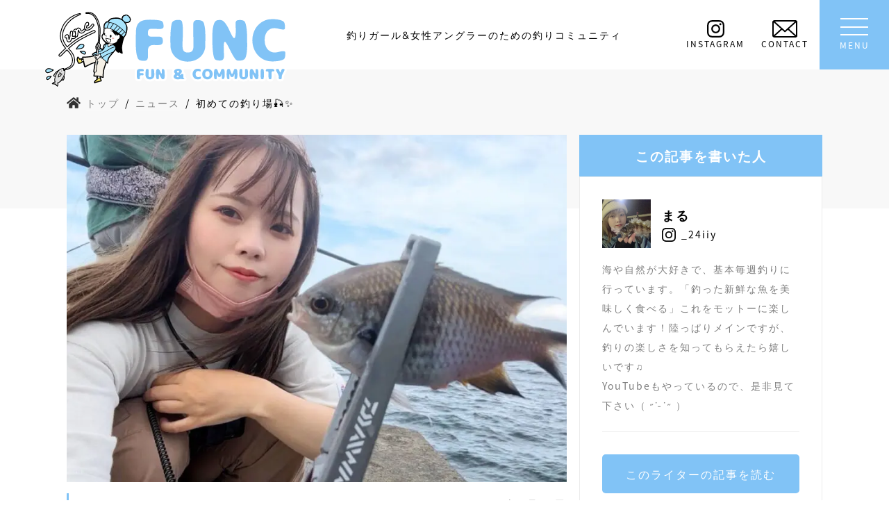

--- FILE ---
content_type: text/html; charset=UTF-8
request_url: https://tsuri-girl.com/news/18170/
body_size: 56039
content:
<!DOCTYPE html><html lang="ja" class="no-js no-svg"><head><meta charset="UTF-8"><meta http-equiv="X-UA-Compatible" content="IE=edge,chrome=1"/><meta name="format-detection" content="telephone=no"><meta name="viewport" content="width=device-width, initial-scale=1"><link rel="profile" href="https://gmpg.org/xfn/11"><link rel="preload"
 href="https://tsuri-girl.com/wp-content/themes/functheme/fonts/m-plus-rounded/m-plus-rounded-1c-v10-latin-regular.woff2"
 as="font" type="font/woff2" crossorigin><link rel="preload"
 href="https://tsuri-girl.com/wp-content/themes/functheme/fonts/m-plus-rounded/m-plus-rounded-1c-v10-latin-500.woff2"
 as="font" type="font/woff2" crossorigin><link rel="preload"
 href="https://tsuri-girl.com/wp-content/themes/functheme/fonts/noto-sans-jp/noto-sans-jp-v36-latin-regular.woff2"
 as="font" type="font/woff2" crossorigin><link rel="preload"
 href="https://tsuri-girl.com/wp-content/themes/functheme/fonts/noto-sans-jp/noto-sans-jp-v36-latin-700.woff2"
 as="font" type="font/woff2" crossorigin><link rel="preload"
 href="https://tsuri-girl.com/wp-content/themes/functheme/fonts/antro-vectra/antro-vectra.otf"
 as="font" type="font/woff2" crossorigin> <script data-cfasync="false" type="text/javascript">var ewww_webp_supported=!1;function check_webp_feature(A,e){if(e=void 0!==e?e:function(){},ewww_webp_supported)e(ewww_webp_supported);else{var w=new Image;w.onload=function(){ewww_webp_supported=0<w.width&&0<w.height,e&&e(ewww_webp_supported)},w.onerror=function(){e&&e(!1)},w.src="data:image/webp;base64,"+{alpha:"UklGRkoAAABXRUJQVlA4WAoAAAAQAAAAAAAAAAAAQUxQSAwAAAARBxAR/Q9ERP8DAABWUDggGAAAABQBAJ0BKgEAAQAAAP4AAA3AAP7mtQAAAA=="}[A]}}check_webp_feature("alpha");</script><script data-cfasync="false" type="text/javascript">var Arrive=function(c,e,w){"use strict";if(c.MutationObserver&&"undefined"!=typeof HTMLElement){var r,t,a=0,u=(r=HTMLElement.prototype.matches||HTMLElement.prototype.webkitMatchesSelector||HTMLElement.prototype.mozMatchesSelector||HTMLElement.prototype.msMatchesSelector,{matchesSelector:function(e,t){return e instanceof HTMLElement&&r.call(e,t)},addMethod:function(e,t,r){var a=e[t];e[t]=function(){return r.length==arguments.length?r.apply(this,arguments):"function"==typeof a?a.apply(this,arguments):void 0}},callCallbacks:function(e,t){t&&t.options.onceOnly&&1==t.firedElems.length&&(e=[e[0]]);for(var r,a=0;r=e[a];a++)r&&r.callback&&r.callback.call(r.elem,r.elem);t&&t.options.onceOnly&&1==t.firedElems.length&&t.me.unbindEventWithSelectorAndCallback.call(t.target,t.selector,t.callback)},checkChildNodesRecursively:function(e,t,r,a){for(var i,n=0;i=e[n];n++)r(i,t,a)&&a.push({callback:t.callback,elem:i}),0<i.childNodes.length&&u.checkChildNodesRecursively(i.childNodes,t,r,a)},mergeArrays:function(e,t){var r,a={};for(r in e)e.hasOwnProperty(r)&&(a[r]=e[r]);for(r in t)t.hasOwnProperty(r)&&(a[r]=t[r]);return a},toElementsArray:function(e){return void 0===e||"number"==typeof e.length&&e!==c||(e=[e]),e}}),d=((t=function(){this._eventsBucket=[],this._beforeAdding=null,this._beforeRemoving=null}).prototype.addEvent=function(e,t,r,a){var i={target:e,selector:t,options:r,callback:a,firedElems:[]};return this._beforeAdding&&this._beforeAdding(i),this._eventsBucket.push(i),i},t.prototype.removeEvent=function(e){for(var t,r=this._eventsBucket.length-1;t=this._eventsBucket[r];r--)if(e(t)){this._beforeRemoving&&this._beforeRemoving(t);var a=this._eventsBucket.splice(r,1);a&&a.length&&(a[0].callback=null)}},t.prototype.beforeAdding=function(e){this._beforeAdding=e},t.prototype.beforeRemoving=function(e){this._beforeRemoving=e},t),o=function(i,n){var o=new d,l=this,s={fireOnAttributesModification:!1};return o.beforeAdding(function(t){var e,r=t.target;r!==c.document&&r!==c||(r=document.getElementsByTagName("html")[0]),e=new MutationObserver(function(e){n.call(this,e,t)});var a=i(t.options);e.observe(r,a),t.observer=e,t.me=l}),o.beforeRemoving(function(e){e.observer.disconnect()}),this.bindEvent=function(e,t,r){t=u.mergeArrays(s,t);for(var a=u.toElementsArray(this),i=0;i<a.length;i++)o.addEvent(a[i],e,t,r)},this.unbindEvent=function(){var r=u.toElementsArray(this);o.removeEvent(function(e){for(var t=0;t<r.length;t++)if(this===w||e.target===r[t])return!0;return!1})},this.unbindEventWithSelectorOrCallback=function(r){var e,a=u.toElementsArray(this),i=r;e="function"==typeof r?function(e){for(var t=0;t<a.length;t++)if((this===w||e.target===a[t])&&e.callback===i)return!0;return!1}:function(e){for(var t=0;t<a.length;t++)if((this===w||e.target===a[t])&&e.selector===r)return!0;return!1},o.removeEvent(e)},this.unbindEventWithSelectorAndCallback=function(r,a){var i=u.toElementsArray(this);o.removeEvent(function(e){for(var t=0;t<i.length;t++)if((this===w||e.target===i[t])&&e.selector===r&&e.callback===a)return!0;return!1})},this},i=new function(){var s={fireOnAttributesModification:!1,onceOnly:!1,existing:!1};function n(e,t,r){return!(!u.matchesSelector(e,t.selector)||(e._id===w&&(e._id=a++),-1!=t.firedElems.indexOf(e._id))||(t.firedElems.push(e._id),0))}var c=(i=new o(function(e){var t={attributes:!1,childList:!0,subtree:!0};return e.fireOnAttributesModification&&(t.attributes=!0),t},function(e,i){e.forEach(function(e){var t=e.addedNodes,r=e.target,a=[];null!==t&&0<t.length?u.checkChildNodesRecursively(t,i,n,a):"attributes"===e.type&&n(r,i)&&a.push({callback:i.callback,elem:r}),u.callCallbacks(a,i)})})).bindEvent;return i.bindEvent=function(e,t,r){t=void 0===r?(r=t,s):u.mergeArrays(s,t);var a=u.toElementsArray(this);if(t.existing){for(var i=[],n=0;n<a.length;n++)for(var o=a[n].querySelectorAll(e),l=0;l<o.length;l++)i.push({callback:r,elem:o[l]});if(t.onceOnly&&i.length)return r.call(i[0].elem,i[0].elem);setTimeout(u.callCallbacks,1,i)}c.call(this,e,t,r)},i},l=new function(){var a={};function i(e,t){return u.matchesSelector(e,t.selector)}var n=(l=new o(function(){return{childList:!0,subtree:!0}},function(e,a){e.forEach(function(e){var t=e.removedNodes,r=[];null!==t&&0<t.length&&u.checkChildNodesRecursively(t,a,i,r),u.callCallbacks(r,a)})})).bindEvent;return l.bindEvent=function(e,t,r){t=void 0===r?(r=t,a):u.mergeArrays(a,t),n.call(this,e,t,r)},l};e&&g(e.fn),g(HTMLElement.prototype),g(NodeList.prototype),g(HTMLCollection.prototype),g(HTMLDocument.prototype),g(Window.prototype);var n={};return s(i,n,"unbindAllArrive"),s(l,n,"unbindAllLeave"),n}function s(e,t,r){u.addMethod(t,r,e.unbindEvent),u.addMethod(t,r,e.unbindEventWithSelectorOrCallback),u.addMethod(t,r,e.unbindEventWithSelectorAndCallback)}function g(e){e.arrive=i.bindEvent,s(i,e,"unbindArrive"),e.leave=l.bindEvent,s(l,e,"unbindLeave")}}(window,"undefined"==typeof jQuery?null:jQuery,void 0),ewww_webp_supported=!1;function check_webp_feature(e,t){if(ewww_webp_supported)t(ewww_webp_supported);else{var r=new Image;r.onload=function(){ewww_webp_supported=0<r.width&&0<r.height,t(ewww_webp_supported)},r.onerror=function(){t(!1)},r.src="data:image/webp;base64,"+{alpha:"UklGRkoAAABXRUJQVlA4WAoAAAAQAAAAAAAAAAAAQUxQSAwAAAARBxAR/Q9ERP8DAABWUDggGAAAABQBAJ0BKgEAAQAAAP4AAA3AAP7mtQAAAA==",animation:"UklGRlIAAABXRUJQVlA4WAoAAAASAAAAAAAAAAAAQU5JTQYAAAD/////AABBTk1GJgAAAAAAAAAAAAAAAAAAAGQAAABWUDhMDQAAAC8AAAAQBxAREYiI/gcA"}[e]}}function ewwwLoadImages(e){if(e){for(var t=document.querySelectorAll(".batch-image img, .image-wrapper a, .ngg-pro-masonry-item a, .ngg-galleria-offscreen-seo-wrapper a"),r=0,a=t.length;r<a;r++)ewwwAttr(t[r],"data-src",t[r].getAttribute("data-webp")),ewwwAttr(t[r],"data-thumbnail",t[r].getAttribute("data-webp-thumbnail"));for(r=0,a=(n=document.querySelectorAll(".rev_slider ul li")).length;r<a;r++){ewwwAttr(n[r],"data-thumb",n[r].getAttribute("data-webp-thumb"));for(var i=1;i<11;)ewwwAttr(n[r],"data-param"+i,n[r].getAttribute("data-webp-param"+i)),i++}var n;for(r=0,a=(n=document.querySelectorAll(".rev_slider img")).length;r<a;r++)ewwwAttr(n[r],"data-lazyload",n[r].getAttribute("data-webp-lazyload"));var o=document.querySelectorAll("div.woocommerce-product-gallery__image");for(r=0,a=o.length;r<a;r++)ewwwAttr(o[r],"data-thumb",o[r].getAttribute("data-webp-thumb"))}var l=document.querySelectorAll("video");for(r=0,a=l.length;r<a;r++)ewwwAttr(l[r],"poster",e?l[r].getAttribute("data-poster-webp"):l[r].getAttribute("data-poster-image"));var s=document.querySelectorAll("img.ewww_webp_lazy_load");for(r=0,a=s.length;r<a;r++){if(e){ewwwAttr(s[r],"data-lazy-srcset",s[r].getAttribute("data-lazy-srcset-webp")),ewwwAttr(s[r],"data-srcset",s[r].getAttribute("data-srcset-webp")),ewwwAttr(s[r],"data-lazy-src",s[r].getAttribute("data-lazy-src-webp")),ewwwAttr(s[r],"data-src",s[r].getAttribute("data-src-webp")),ewwwAttr(s[r],"data-orig-file",s[r].getAttribute("data-webp-orig-file")),ewwwAttr(s[r],"data-medium-file",s[r].getAttribute("data-webp-medium-file")),ewwwAttr(s[r],"data-large-file",s[r].getAttribute("data-webp-large-file"));var c=s[r].getAttribute("srcset");null!=c&&!1!==c&&c.includes("R0lGOD")&&ewwwAttr(s[r],"src",s[r].getAttribute("data-lazy-src-webp"))}s[r].className=s[r].className.replace(/\bewww_webp_lazy_load\b/,"")}var w=document.querySelectorAll(".ewww_webp");for(r=0,a=w.length;r<a;r++)e?(ewwwAttr(w[r],"srcset",w[r].getAttribute("data-srcset-webp")),ewwwAttr(w[r],"src",w[r].getAttribute("data-src-webp")),ewwwAttr(w[r],"data-orig-file",w[r].getAttribute("data-webp-orig-file")),ewwwAttr(w[r],"data-medium-file",w[r].getAttribute("data-webp-medium-file")),ewwwAttr(w[r],"data-large-file",w[r].getAttribute("data-webp-large-file")),ewwwAttr(w[r],"data-large_image",w[r].getAttribute("data-webp-large_image")),ewwwAttr(w[r],"data-src",w[r].getAttribute("data-webp-src"))):(ewwwAttr(w[r],"srcset",w[r].getAttribute("data-srcset-img")),ewwwAttr(w[r],"src",w[r].getAttribute("data-src-img"))),w[r].className=w[r].className.replace(/\bewww_webp\b/,"ewww_webp_loaded");window.jQuery&&jQuery.fn.isotope&&jQuery.fn.imagesLoaded&&(jQuery(".fusion-posts-container-infinite").imagesLoaded(function(){jQuery(".fusion-posts-container-infinite").hasClass("isotope")&&jQuery(".fusion-posts-container-infinite").isotope()}),jQuery(".fusion-portfolio:not(.fusion-recent-works) .fusion-portfolio-wrapper").imagesLoaded(function(){jQuery(".fusion-portfolio:not(.fusion-recent-works) .fusion-portfolio-wrapper").isotope()}))}function ewwwWebPInit(e){ewwwLoadImages(e),ewwwNggLoadGalleries(e),document.arrive(".ewww_webp",function(){ewwwLoadImages(e)}),document.arrive(".ewww_webp_lazy_load",function(){ewwwLoadImages(e)}),document.arrive("videos",function(){ewwwLoadImages(e)}),"loading"==document.readyState?document.addEventListener("DOMContentLoaded",ewwwJSONParserInit):("undefined"!=typeof galleries&&ewwwNggParseGalleries(e),ewwwWooParseVariations(e))}function ewwwAttr(e,t,r){null!=r&&!1!==r&&e.setAttribute(t,r)}function ewwwJSONParserInit(){"undefined"!=typeof galleries&&check_webp_feature("alpha",ewwwNggParseGalleries),check_webp_feature("alpha",ewwwWooParseVariations)}function ewwwWooParseVariations(e){if(e)for(var t=document.querySelectorAll("form.variations_form"),r=0,a=t.length;r<a;r++){var i=t[r].getAttribute("data-product_variations"),n=!1;try{for(var o in i=JSON.parse(i))void 0!==i[o]&&void 0!==i[o].image&&(void 0!==i[o].image.src_webp&&(i[o].image.src=i[o].image.src_webp,n=!0),void 0!==i[o].image.srcset_webp&&(i[o].image.srcset=i[o].image.srcset_webp,n=!0),void 0!==i[o].image.full_src_webp&&(i[o].image.full_src=i[o].image.full_src_webp,n=!0),void 0!==i[o].image.gallery_thumbnail_src_webp&&(i[o].image.gallery_thumbnail_src=i[o].image.gallery_thumbnail_src_webp,n=!0),void 0!==i[o].image.thumb_src_webp&&(i[o].image.thumb_src=i[o].image.thumb_src_webp,n=!0));n&&ewwwAttr(t[r],"data-product_variations",JSON.stringify(i))}catch(e){}}}function ewwwNggParseGalleries(e){if(e)for(var t in galleries){var r=galleries[t];galleries[t].images_list=ewwwNggParseImageList(r.images_list)}}function ewwwNggLoadGalleries(e){e&&document.addEventListener("ngg.galleria.themeadded",function(e,t){window.ngg_galleria._create_backup=window.ngg_galleria.create,window.ngg_galleria.create=function(e,t){var r=$(e).data("id");return galleries["gallery_"+r].images_list=ewwwNggParseImageList(galleries["gallery_"+r].images_list),window.ngg_galleria._create_backup(e,t)}})}function ewwwNggParseImageList(e){for(var t in e){var r=e[t];if(void 0!==r["image-webp"]&&(e[t].image=r["image-webp"],delete e[t]["image-webp"]),void 0!==r["thumb-webp"]&&(e[t].thumb=r["thumb-webp"],delete e[t]["thumb-webp"]),void 0!==r.full_image_webp&&(e[t].full_image=r.full_image_webp,delete e[t].full_image_webp),void 0!==r.srcsets)for(var a in r.srcsets)nggSrcset=r.srcsets[a],void 0!==r.srcsets[a+"-webp"]&&(e[t].srcsets[a]=r.srcsets[a+"-webp"],delete e[t].srcsets[a+"-webp"]);if(void 0!==r.full_srcsets)for(var i in r.full_srcsets)nggFSrcset=r.full_srcsets[i],void 0!==r.full_srcsets[i+"-webp"]&&(e[t].full_srcsets[i]=r.full_srcsets[i+"-webp"],delete e[t].full_srcsets[i+"-webp"])}return e}check_webp_feature("alpha",ewwwWebPInit);</script><script defer src="[data-uri]"></script> <meta name='robots' content='max-image-preview:large' /> <style media="all">@charset "UTF-8";.wp-block-archives{box-sizing:border-box}.wp-block-archives-dropdown label{display:block}.wp-block-avatar{line-height:0}.wp-block-avatar,.wp-block-avatar img{box-sizing:border-box}.wp-block-avatar.aligncenter{text-align:center}.wp-block-audio{box-sizing:border-box}.wp-block-audio figcaption{margin-bottom:1em;margin-top:.5em}.wp-block-audio audio{min-width:300px;width:100%}.wp-block-button__link{box-sizing:border-box;cursor:pointer;display:inline-block;text-align:center;word-break:break-word}.wp-block-button__link.aligncenter{text-align:center}.wp-block-button__link.alignright{text-align:right}:where(.wp-block-button__link){border-radius:9999px;box-shadow:none;padding:calc(.667em + 2px) calc(1.333em + 2px);text-decoration:none}.wp-block-button[style*=text-decoration] .wp-block-button__link{text-decoration:inherit}.wp-block-buttons>.wp-block-button.has-custom-width{max-width:none}.wp-block-buttons>.wp-block-button.has-custom-width .wp-block-button__link{width:100%}.wp-block-buttons>.wp-block-button.has-custom-font-size .wp-block-button__link{font-size:inherit}.wp-block-buttons>.wp-block-button.wp-block-button__width-25{width:calc(25% - var(--wp--style--block-gap, .5em)*.75)}.wp-block-buttons>.wp-block-button.wp-block-button__width-50{width:calc(50% - var(--wp--style--block-gap, .5em)*.5)}.wp-block-buttons>.wp-block-button.wp-block-button__width-75{width:calc(75% - var(--wp--style--block-gap, .5em)*.25)}.wp-block-buttons>.wp-block-button.wp-block-button__width-100{flex-basis:100%;width:100%}.wp-block-buttons.is-vertical>.wp-block-button.wp-block-button__width-25{width:25%}.wp-block-buttons.is-vertical>.wp-block-button.wp-block-button__width-50{width:50%}.wp-block-buttons.is-vertical>.wp-block-button.wp-block-button__width-75{width:75%}.wp-block-button.is-style-squared,.wp-block-button__link.wp-block-button.is-style-squared{border-radius:0}.wp-block-button.no-border-radius,.wp-block-button__link.no-border-radius{border-radius:0!important}.wp-block-button .wp-block-button__link.is-style-outline,.wp-block-button.is-style-outline>.wp-block-button__link{border:2px solid;padding:.667em 1.333em}.wp-block-button .wp-block-button__link.is-style-outline:not(.has-text-color),.wp-block-button.is-style-outline>.wp-block-button__link:not(.has-text-color){color:currentColor}.wp-block-button .wp-block-button__link.is-style-outline:not(.has-background),.wp-block-button.is-style-outline>.wp-block-button__link:not(.has-background){background-color:transparent;background-image:none}.wp-block-button .wp-block-button__link:where(.has-border-color){border-width:initial}.wp-block-button .wp-block-button__link:where([style*=border-top-color]){border-top-width:medium}.wp-block-button .wp-block-button__link:where([style*=border-right-color]){border-right-width:medium}.wp-block-button .wp-block-button__link:where([style*=border-bottom-color]){border-bottom-width:medium}.wp-block-button .wp-block-button__link:where([style*=border-left-color]){border-left-width:medium}.wp-block-button .wp-block-button__link:where([style*=border-style]){border-width:initial}.wp-block-button .wp-block-button__link:where([style*=border-top-style]){border-top-width:medium}.wp-block-button .wp-block-button__link:where([style*=border-right-style]){border-right-width:medium}.wp-block-button .wp-block-button__link:where([style*=border-bottom-style]){border-bottom-width:medium}.wp-block-button .wp-block-button__link:where([style*=border-left-style]){border-left-width:medium}.wp-block-buttons.is-vertical{flex-direction:column}.wp-block-buttons.is-vertical>.wp-block-button:last-child{margin-bottom:0}.wp-block-buttons>.wp-block-button{display:inline-block;margin:0}.wp-block-buttons.is-content-justification-left{justify-content:flex-start}.wp-block-buttons.is-content-justification-left.is-vertical{align-items:flex-start}.wp-block-buttons.is-content-justification-center{justify-content:center}.wp-block-buttons.is-content-justification-center.is-vertical{align-items:center}.wp-block-buttons.is-content-justification-right{justify-content:flex-end}.wp-block-buttons.is-content-justification-right.is-vertical{align-items:flex-end}.wp-block-buttons.is-content-justification-space-between{justify-content:space-between}.wp-block-buttons.aligncenter{text-align:center}.wp-block-buttons:not(.is-content-justification-space-between,.is-content-justification-right,.is-content-justification-left,.is-content-justification-center) .wp-block-button.aligncenter{margin-left:auto;margin-right:auto;width:100%}.wp-block-buttons[style*=text-decoration] .wp-block-button,.wp-block-buttons[style*=text-decoration] .wp-block-button__link{text-decoration:inherit}.wp-block-buttons.has-custom-font-size .wp-block-button__link{font-size:inherit}.wp-block-button.aligncenter,.wp-block-calendar{text-align:center}.wp-block-calendar td,.wp-block-calendar th{border:1px solid;padding:.25em}.wp-block-calendar th{font-weight:400}.wp-block-calendar caption{background-color:inherit}.wp-block-calendar table{border-collapse:collapse;width:100%}.wp-block-calendar table:where(:not(.has-text-color)){color:#40464d}.wp-block-calendar table:where(:not(.has-text-color)) td,.wp-block-calendar table:where(:not(.has-text-color)) th{border-color:#ddd}.wp-block-calendar table.has-background th{background-color:inherit}.wp-block-calendar table.has-text-color th{color:inherit}:where(.wp-block-calendar table:not(.has-background) th){background:#ddd}.wp-block-categories{box-sizing:border-box}.wp-block-categories.alignleft{margin-right:2em}.wp-block-categories.alignright{margin-left:2em}.wp-block-categories.wp-block-categories-dropdown.aligncenter{text-align:center}.wp-block-code{box-sizing:border-box}.wp-block-code code{display:block;font-family:inherit;overflow-wrap:break-word;white-space:pre-wrap}.wp-block-columns{align-items:normal!important;box-sizing:border-box;display:flex;flex-wrap:wrap!important}@media (min-width:782px){.wp-block-columns{flex-wrap:nowrap!important}}.wp-block-columns.are-vertically-aligned-top{align-items:flex-start}.wp-block-columns.are-vertically-aligned-center{align-items:center}.wp-block-columns.are-vertically-aligned-bottom{align-items:flex-end}@media (max-width:781px){.wp-block-columns:not(.is-not-stacked-on-mobile)>.wp-block-column{flex-basis:100%!important}}@media (min-width:782px){.wp-block-columns:not(.is-not-stacked-on-mobile)>.wp-block-column{flex-basis:0;flex-grow:1}.wp-block-columns:not(.is-not-stacked-on-mobile)>.wp-block-column[style*=flex-basis]{flex-grow:0}}.wp-block-columns.is-not-stacked-on-mobile{flex-wrap:nowrap!important}.wp-block-columns.is-not-stacked-on-mobile>.wp-block-column{flex-basis:0;flex-grow:1}.wp-block-columns.is-not-stacked-on-mobile>.wp-block-column[style*=flex-basis]{flex-grow:0}:where(.wp-block-columns){margin-bottom:1.75em}:where(.wp-block-columns.has-background){padding:1.25em 2.375em}.wp-block-column{flex-grow:1;min-width:0;overflow-wrap:break-word;word-break:break-word}.wp-block-column.is-vertically-aligned-top{align-self:flex-start}.wp-block-column.is-vertically-aligned-center{align-self:center}.wp-block-column.is-vertically-aligned-bottom{align-self:flex-end}.wp-block-column.is-vertically-aligned-bottom,.wp-block-column.is-vertically-aligned-center,.wp-block-column.is-vertically-aligned-top{width:100%}.wp-block-post-comments{box-sizing:border-box}.wp-block-post-comments .alignleft{float:left}.wp-block-post-comments .alignright{float:right}.wp-block-post-comments .navigation:after{clear:both;content:"";display:table}.wp-block-post-comments .commentlist{clear:both;list-style:none;margin:0;padding:0}.wp-block-post-comments .commentlist .comment{min-height:2.25em;padding-left:3.25em}.wp-block-post-comments .commentlist .comment p{font-size:1em;line-height:1.8;margin:1em 0}.wp-block-post-comments .commentlist .children{list-style:none;margin:0;padding:0}.wp-block-post-comments .comment-author{line-height:1.5}.wp-block-post-comments .comment-author .avatar{border-radius:1.5em;display:block;float:left;height:2.5em;margin-right:.75em;margin-top:.5em;width:2.5em}.wp-block-post-comments .comment-author cite{font-style:normal}.wp-block-post-comments .comment-meta{font-size:.875em;line-height:1.5}.wp-block-post-comments .comment-meta b{font-weight:400}.wp-block-post-comments .comment-meta .comment-awaiting-moderation{display:block;margin-bottom:1em;margin-top:1em}.wp-block-post-comments .comment-body .commentmetadata{font-size:.875em}.wp-block-post-comments .comment-form-author label,.wp-block-post-comments .comment-form-comment label,.wp-block-post-comments .comment-form-email label,.wp-block-post-comments .comment-form-url label{display:block;margin-bottom:.25em}.wp-block-post-comments .comment-form input:not([type=submit]):not([type=checkbox]),.wp-block-post-comments .comment-form textarea{box-sizing:border-box;display:block;width:100%}.wp-block-post-comments .comment-form-cookies-consent{display:flex;gap:.25em}.wp-block-post-comments .comment-form-cookies-consent #wp-comment-cookies-consent{margin-top:.35em}.wp-block-post-comments .comment-reply-title{margin-bottom:0}.wp-block-post-comments .comment-reply-title :where(small){font-size:var(--wp--preset--font-size--medium,smaller);margin-left:.5em}.wp-block-post-comments .reply{font-size:.875em;margin-bottom:1.4em}.wp-block-post-comments input:not([type=submit]),.wp-block-post-comments textarea{border:1px solid #949494;font-family:inherit;font-size:1em}.wp-block-post-comments input:not([type=submit]):not([type=checkbox]),.wp-block-post-comments textarea{padding:calc(.667em + 2px)}:where(.wp-block-post-comments input[type=submit]){border:none}.wp-block-comments-pagination>.wp-block-comments-pagination-next,.wp-block-comments-pagination>.wp-block-comments-pagination-numbers,.wp-block-comments-pagination>.wp-block-comments-pagination-previous{margin-bottom:.5em;margin-right:.5em}.wp-block-comments-pagination>.wp-block-comments-pagination-next:last-child,.wp-block-comments-pagination>.wp-block-comments-pagination-numbers:last-child,.wp-block-comments-pagination>.wp-block-comments-pagination-previous:last-child{margin-right:0}.wp-block-comments-pagination .wp-block-comments-pagination-previous-arrow{display:inline-block;margin-right:1ch}.wp-block-comments-pagination .wp-block-comments-pagination-previous-arrow:not(.is-arrow-chevron){transform:scaleX(1)}.wp-block-comments-pagination .wp-block-comments-pagination-next-arrow{display:inline-block;margin-left:1ch}.wp-block-comments-pagination .wp-block-comments-pagination-next-arrow:not(.is-arrow-chevron){transform:scaleX(1)}.wp-block-comments-pagination.aligncenter{justify-content:center}.wp-block-comment-template{box-sizing:border-box;list-style:none;margin-bottom:0;max-width:100%;padding:0}.wp-block-comment-template li{clear:both}.wp-block-comment-template ol{list-style:none;margin-bottom:0;max-width:100%;padding-left:2rem}.wp-block-comment-template.alignleft{float:left}.wp-block-comment-template.aligncenter{margin-left:auto;margin-right:auto;width:-moz-fit-content;width:fit-content}.wp-block-comment-template.alignright{float:right}.wp-block-cover,.wp-block-cover-image{align-items:center;background-position:50%;box-sizing:border-box;display:flex;justify-content:center;min-height:430px;overflow:hidden;overflow:clip;padding:1em;position:relative}.wp-block-cover .has-background-dim:not([class*=-background-color]),.wp-block-cover-image .has-background-dim:not([class*=-background-color]),.wp-block-cover-image.has-background-dim:not([class*=-background-color]),.wp-block-cover.has-background-dim:not([class*=-background-color]){background-color:#000}.wp-block-cover .has-background-dim.has-background-gradient,.wp-block-cover-image .has-background-dim.has-background-gradient{background-color:transparent}.wp-block-cover-image.has-background-dim:before,.wp-block-cover.has-background-dim:before{background-color:inherit;content:""}.wp-block-cover .wp-block-cover__background,.wp-block-cover .wp-block-cover__gradient-background,.wp-block-cover-image .wp-block-cover__background,.wp-block-cover-image .wp-block-cover__gradient-background,.wp-block-cover-image.has-background-dim:not(.has-background-gradient):before,.wp-block-cover.has-background-dim:not(.has-background-gradient):before{bottom:0;left:0;opacity:.5;position:absolute;right:0;top:0;z-index:1}.wp-block-cover-image.has-background-dim.has-background-dim-10 .wp-block-cover__background,.wp-block-cover-image.has-background-dim.has-background-dim-10 .wp-block-cover__gradient-background,.wp-block-cover-image.has-background-dim.has-background-dim-10:not(.has-background-gradient):before,.wp-block-cover.has-background-dim.has-background-dim-10 .wp-block-cover__background,.wp-block-cover.has-background-dim.has-background-dim-10 .wp-block-cover__gradient-background,.wp-block-cover.has-background-dim.has-background-dim-10:not(.has-background-gradient):before{opacity:.1}.wp-block-cover-image.has-background-dim.has-background-dim-20 .wp-block-cover__background,.wp-block-cover-image.has-background-dim.has-background-dim-20 .wp-block-cover__gradient-background,.wp-block-cover-image.has-background-dim.has-background-dim-20:not(.has-background-gradient):before,.wp-block-cover.has-background-dim.has-background-dim-20 .wp-block-cover__background,.wp-block-cover.has-background-dim.has-background-dim-20 .wp-block-cover__gradient-background,.wp-block-cover.has-background-dim.has-background-dim-20:not(.has-background-gradient):before{opacity:.2}.wp-block-cover-image.has-background-dim.has-background-dim-30 .wp-block-cover__background,.wp-block-cover-image.has-background-dim.has-background-dim-30 .wp-block-cover__gradient-background,.wp-block-cover-image.has-background-dim.has-background-dim-30:not(.has-background-gradient):before,.wp-block-cover.has-background-dim.has-background-dim-30 .wp-block-cover__background,.wp-block-cover.has-background-dim.has-background-dim-30 .wp-block-cover__gradient-background,.wp-block-cover.has-background-dim.has-background-dim-30:not(.has-background-gradient):before{opacity:.3}.wp-block-cover-image.has-background-dim.has-background-dim-40 .wp-block-cover__background,.wp-block-cover-image.has-background-dim.has-background-dim-40 .wp-block-cover__gradient-background,.wp-block-cover-image.has-background-dim.has-background-dim-40:not(.has-background-gradient):before,.wp-block-cover.has-background-dim.has-background-dim-40 .wp-block-cover__background,.wp-block-cover.has-background-dim.has-background-dim-40 .wp-block-cover__gradient-background,.wp-block-cover.has-background-dim.has-background-dim-40:not(.has-background-gradient):before{opacity:.4}.wp-block-cover-image.has-background-dim.has-background-dim-50 .wp-block-cover__background,.wp-block-cover-image.has-background-dim.has-background-dim-50 .wp-block-cover__gradient-background,.wp-block-cover-image.has-background-dim.has-background-dim-50:not(.has-background-gradient):before,.wp-block-cover.has-background-dim.has-background-dim-50 .wp-block-cover__background,.wp-block-cover.has-background-dim.has-background-dim-50 .wp-block-cover__gradient-background,.wp-block-cover.has-background-dim.has-background-dim-50:not(.has-background-gradient):before{opacity:.5}.wp-block-cover-image.has-background-dim.has-background-dim-60 .wp-block-cover__background,.wp-block-cover-image.has-background-dim.has-background-dim-60 .wp-block-cover__gradient-background,.wp-block-cover-image.has-background-dim.has-background-dim-60:not(.has-background-gradient):before,.wp-block-cover.has-background-dim.has-background-dim-60 .wp-block-cover__background,.wp-block-cover.has-background-dim.has-background-dim-60 .wp-block-cover__gradient-background,.wp-block-cover.has-background-dim.has-background-dim-60:not(.has-background-gradient):before{opacity:.6}.wp-block-cover-image.has-background-dim.has-background-dim-70 .wp-block-cover__background,.wp-block-cover-image.has-background-dim.has-background-dim-70 .wp-block-cover__gradient-background,.wp-block-cover-image.has-background-dim.has-background-dim-70:not(.has-background-gradient):before,.wp-block-cover.has-background-dim.has-background-dim-70 .wp-block-cover__background,.wp-block-cover.has-background-dim.has-background-dim-70 .wp-block-cover__gradient-background,.wp-block-cover.has-background-dim.has-background-dim-70:not(.has-background-gradient):before{opacity:.7}.wp-block-cover-image.has-background-dim.has-background-dim-80 .wp-block-cover__background,.wp-block-cover-image.has-background-dim.has-background-dim-80 .wp-block-cover__gradient-background,.wp-block-cover-image.has-background-dim.has-background-dim-80:not(.has-background-gradient):before,.wp-block-cover.has-background-dim.has-background-dim-80 .wp-block-cover__background,.wp-block-cover.has-background-dim.has-background-dim-80 .wp-block-cover__gradient-background,.wp-block-cover.has-background-dim.has-background-dim-80:not(.has-background-gradient):before{opacity:.8}.wp-block-cover-image.has-background-dim.has-background-dim-90 .wp-block-cover__background,.wp-block-cover-image.has-background-dim.has-background-dim-90 .wp-block-cover__gradient-background,.wp-block-cover-image.has-background-dim.has-background-dim-90:not(.has-background-gradient):before,.wp-block-cover.has-background-dim.has-background-dim-90 .wp-block-cover__background,.wp-block-cover.has-background-dim.has-background-dim-90 .wp-block-cover__gradient-background,.wp-block-cover.has-background-dim.has-background-dim-90:not(.has-background-gradient):before{opacity:.9}.wp-block-cover-image.has-background-dim.has-background-dim-100 .wp-block-cover__background,.wp-block-cover-image.has-background-dim.has-background-dim-100 .wp-block-cover__gradient-background,.wp-block-cover-image.has-background-dim.has-background-dim-100:not(.has-background-gradient):before,.wp-block-cover.has-background-dim.has-background-dim-100 .wp-block-cover__background,.wp-block-cover.has-background-dim.has-background-dim-100 .wp-block-cover__gradient-background,.wp-block-cover.has-background-dim.has-background-dim-100:not(.has-background-gradient):before{opacity:1}.wp-block-cover .wp-block-cover__background.has-background-dim.has-background-dim-0,.wp-block-cover .wp-block-cover__gradient-background.has-background-dim.has-background-dim-0,.wp-block-cover-image .wp-block-cover__background.has-background-dim.has-background-dim-0,.wp-block-cover-image .wp-block-cover__gradient-background.has-background-dim.has-background-dim-0{opacity:0}.wp-block-cover .wp-block-cover__background.has-background-dim.has-background-dim-10,.wp-block-cover .wp-block-cover__gradient-background.has-background-dim.has-background-dim-10,.wp-block-cover-image .wp-block-cover__background.has-background-dim.has-background-dim-10,.wp-block-cover-image .wp-block-cover__gradient-background.has-background-dim.has-background-dim-10{opacity:.1}.wp-block-cover .wp-block-cover__background.has-background-dim.has-background-dim-20,.wp-block-cover .wp-block-cover__gradient-background.has-background-dim.has-background-dim-20,.wp-block-cover-image .wp-block-cover__background.has-background-dim.has-background-dim-20,.wp-block-cover-image .wp-block-cover__gradient-background.has-background-dim.has-background-dim-20{opacity:.2}.wp-block-cover .wp-block-cover__background.has-background-dim.has-background-dim-30,.wp-block-cover .wp-block-cover__gradient-background.has-background-dim.has-background-dim-30,.wp-block-cover-image .wp-block-cover__background.has-background-dim.has-background-dim-30,.wp-block-cover-image .wp-block-cover__gradient-background.has-background-dim.has-background-dim-30{opacity:.3}.wp-block-cover .wp-block-cover__background.has-background-dim.has-background-dim-40,.wp-block-cover .wp-block-cover__gradient-background.has-background-dim.has-background-dim-40,.wp-block-cover-image .wp-block-cover__background.has-background-dim.has-background-dim-40,.wp-block-cover-image .wp-block-cover__gradient-background.has-background-dim.has-background-dim-40{opacity:.4}.wp-block-cover .wp-block-cover__background.has-background-dim.has-background-dim-50,.wp-block-cover .wp-block-cover__gradient-background.has-background-dim.has-background-dim-50,.wp-block-cover-image .wp-block-cover__background.has-background-dim.has-background-dim-50,.wp-block-cover-image .wp-block-cover__gradient-background.has-background-dim.has-background-dim-50{opacity:.5}.wp-block-cover .wp-block-cover__background.has-background-dim.has-background-dim-60,.wp-block-cover .wp-block-cover__gradient-background.has-background-dim.has-background-dim-60,.wp-block-cover-image .wp-block-cover__background.has-background-dim.has-background-dim-60,.wp-block-cover-image .wp-block-cover__gradient-background.has-background-dim.has-background-dim-60{opacity:.6}.wp-block-cover .wp-block-cover__background.has-background-dim.has-background-dim-70,.wp-block-cover .wp-block-cover__gradient-background.has-background-dim.has-background-dim-70,.wp-block-cover-image .wp-block-cover__background.has-background-dim.has-background-dim-70,.wp-block-cover-image .wp-block-cover__gradient-background.has-background-dim.has-background-dim-70{opacity:.7}.wp-block-cover .wp-block-cover__background.has-background-dim.has-background-dim-80,.wp-block-cover .wp-block-cover__gradient-background.has-background-dim.has-background-dim-80,.wp-block-cover-image .wp-block-cover__background.has-background-dim.has-background-dim-80,.wp-block-cover-image .wp-block-cover__gradient-background.has-background-dim.has-background-dim-80{opacity:.8}.wp-block-cover .wp-block-cover__background.has-background-dim.has-background-dim-90,.wp-block-cover .wp-block-cover__gradient-background.has-background-dim.has-background-dim-90,.wp-block-cover-image .wp-block-cover__background.has-background-dim.has-background-dim-90,.wp-block-cover-image .wp-block-cover__gradient-background.has-background-dim.has-background-dim-90{opacity:.9}.wp-block-cover .wp-block-cover__background.has-background-dim.has-background-dim-100,.wp-block-cover .wp-block-cover__gradient-background.has-background-dim.has-background-dim-100,.wp-block-cover-image .wp-block-cover__background.has-background-dim.has-background-dim-100,.wp-block-cover-image .wp-block-cover__gradient-background.has-background-dim.has-background-dim-100{opacity:1}.wp-block-cover-image.alignleft,.wp-block-cover-image.alignright,.wp-block-cover.alignleft,.wp-block-cover.alignright{max-width:420px;width:100%}.wp-block-cover-image:after,.wp-block-cover:after{content:"";display:block;font-size:0;min-height:inherit}@supports (position:sticky){.wp-block-cover-image:after,.wp-block-cover:after{content:none}}.wp-block-cover-image.aligncenter,.wp-block-cover-image.alignleft,.wp-block-cover-image.alignright,.wp-block-cover.aligncenter,.wp-block-cover.alignleft,.wp-block-cover.alignright{display:flex}.wp-block-cover .wp-block-cover__inner-container,.wp-block-cover-image .wp-block-cover__inner-container{color:inherit;width:100%;z-index:1}.wp-block-cover h1:not(.has-text-color),.wp-block-cover h2:not(.has-text-color),.wp-block-cover h3:not(.has-text-color),.wp-block-cover h4:not(.has-text-color),.wp-block-cover h5:not(.has-text-color),.wp-block-cover h6:not(.has-text-color),.wp-block-cover p:not(.has-text-color),.wp-block-cover-image h1:not(.has-text-color),.wp-block-cover-image h2:not(.has-text-color),.wp-block-cover-image h3:not(.has-text-color),.wp-block-cover-image h4:not(.has-text-color),.wp-block-cover-image h5:not(.has-text-color),.wp-block-cover-image h6:not(.has-text-color),.wp-block-cover-image p:not(.has-text-color){color:inherit}.wp-block-cover-image.is-position-top-left,.wp-block-cover.is-position-top-left{align-items:flex-start;justify-content:flex-start}.wp-block-cover-image.is-position-top-center,.wp-block-cover.is-position-top-center{align-items:flex-start;justify-content:center}.wp-block-cover-image.is-position-top-right,.wp-block-cover.is-position-top-right{align-items:flex-start;justify-content:flex-end}.wp-block-cover-image.is-position-center-left,.wp-block-cover.is-position-center-left{align-items:center;justify-content:flex-start}.wp-block-cover-image.is-position-center-center,.wp-block-cover.is-position-center-center{align-items:center;justify-content:center}.wp-block-cover-image.is-position-center-right,.wp-block-cover.is-position-center-right{align-items:center;justify-content:flex-end}.wp-block-cover-image.is-position-bottom-left,.wp-block-cover.is-position-bottom-left{align-items:flex-end;justify-content:flex-start}.wp-block-cover-image.is-position-bottom-center,.wp-block-cover.is-position-bottom-center{align-items:flex-end;justify-content:center}.wp-block-cover-image.is-position-bottom-right,.wp-block-cover.is-position-bottom-right{align-items:flex-end;justify-content:flex-end}.wp-block-cover-image.has-custom-content-position.has-custom-content-position .wp-block-cover__inner-container,.wp-block-cover.has-custom-content-position.has-custom-content-position .wp-block-cover__inner-container{margin:0;width:auto}.wp-block-cover .wp-block-cover__image-background,.wp-block-cover video.wp-block-cover__video-background,.wp-block-cover-image .wp-block-cover__image-background,.wp-block-cover-image video.wp-block-cover__video-background{border:none;bottom:0;box-shadow:none;height:100%;left:0;margin:0;max-height:none;max-width:none;object-fit:cover;outline:none;padding:0;position:absolute;right:0;top:0;width:100%}.wp-block-cover-image.has-parallax,.wp-block-cover.has-parallax,.wp-block-cover__image-background.has-parallax,video.wp-block-cover__video-background.has-parallax{background-attachment:fixed;background-repeat:no-repeat;background-size:cover}@supports (-webkit-touch-callout:inherit){.wp-block-cover-image.has-parallax,.wp-block-cover.has-parallax,.wp-block-cover__image-background.has-parallax,video.wp-block-cover__video-background.has-parallax{background-attachment:scroll}}@media (prefers-reduced-motion:reduce){.wp-block-cover-image.has-parallax,.wp-block-cover.has-parallax,.wp-block-cover__image-background.has-parallax,video.wp-block-cover__video-background.has-parallax{background-attachment:scroll}}.wp-block-cover-image.is-repeated,.wp-block-cover.is-repeated,.wp-block-cover__image-background.is-repeated,video.wp-block-cover__video-background.is-repeated{background-repeat:repeat;background-size:auto}.wp-block-cover__image-background,.wp-block-cover__video-background{z-index:0}.wp-block-cover-image-text,.wp-block-cover-image-text a,.wp-block-cover-image-text a:active,.wp-block-cover-image-text a:focus,.wp-block-cover-image-text a:hover,.wp-block-cover-text,.wp-block-cover-text a,.wp-block-cover-text a:active,.wp-block-cover-text a:focus,.wp-block-cover-text a:hover,section.wp-block-cover-image h2,section.wp-block-cover-image h2 a,section.wp-block-cover-image h2 a:active,section.wp-block-cover-image h2 a:focus,section.wp-block-cover-image h2 a:hover{color:#fff}.wp-block-cover-image .wp-block-cover.has-left-content{justify-content:flex-start}.wp-block-cover-image .wp-block-cover.has-right-content{justify-content:flex-end}.wp-block-cover-image.has-left-content .wp-block-cover-image-text,.wp-block-cover.has-left-content .wp-block-cover-text,section.wp-block-cover-image.has-left-content>h2{margin-left:0;text-align:left}.wp-block-cover-image.has-right-content .wp-block-cover-image-text,.wp-block-cover.has-right-content .wp-block-cover-text,section.wp-block-cover-image.has-right-content>h2{margin-right:0;text-align:right}.wp-block-cover .wp-block-cover-text,.wp-block-cover-image .wp-block-cover-image-text,section.wp-block-cover-image>h2{font-size:2em;line-height:1.25;margin-bottom:0;max-width:840px;padding:.44em;text-align:center;z-index:1}:where(.wp-block-cover-image:not(.has-text-color)),:where(.wp-block-cover:not(.has-text-color)){color:#fff}:where(.wp-block-cover-image.is-light:not(.has-text-color)),:where(.wp-block-cover.is-light:not(.has-text-color)){color:#000}.wp-block-details{box-sizing:border-box;overflow:hidden}.wp-block-details summary{cursor:pointer}.wp-block-details>:not(summary){margin-block-end:0;margin-block-start:var(--wp--style--block-gap)}.wp-block-details>:last-child{margin-bottom:0}.wp-block-embed.alignleft,.wp-block-embed.alignright,.wp-block[data-align=left]>[data-type="core/embed"],.wp-block[data-align=right]>[data-type="core/embed"]{max-width:360px;width:100%}.wp-block-embed.alignleft .wp-block-embed__wrapper,.wp-block-embed.alignright .wp-block-embed__wrapper,.wp-block[data-align=left]>[data-type="core/embed"] .wp-block-embed__wrapper,.wp-block[data-align=right]>[data-type="core/embed"] .wp-block-embed__wrapper{min-width:280px}.wp-block-cover .wp-block-embed{min-height:240px;min-width:320px}.wp-block-embed{overflow-wrap:break-word}.wp-block-embed figcaption{margin-bottom:1em;margin-top:.5em}.wp-block-embed iframe{max-width:100%}.wp-block-embed__wrapper{position:relative}.wp-embed-responsive .wp-has-aspect-ratio .wp-block-embed__wrapper:before{content:"";display:block;padding-top:50%}.wp-embed-responsive .wp-has-aspect-ratio iframe{bottom:0;height:100%;left:0;position:absolute;right:0;top:0;width:100%}.wp-embed-responsive .wp-embed-aspect-21-9 .wp-block-embed__wrapper:before{padding-top:42.85%}.wp-embed-responsive .wp-embed-aspect-18-9 .wp-block-embed__wrapper:before{padding-top:50%}.wp-embed-responsive .wp-embed-aspect-16-9 .wp-block-embed__wrapper:before{padding-top:56.25%}.wp-embed-responsive .wp-embed-aspect-4-3 .wp-block-embed__wrapper:before{padding-top:75%}.wp-embed-responsive .wp-embed-aspect-1-1 .wp-block-embed__wrapper:before{padding-top:100%}.wp-embed-responsive .wp-embed-aspect-9-16 .wp-block-embed__wrapper:before{padding-top:177.77%}.wp-embed-responsive .wp-embed-aspect-1-2 .wp-block-embed__wrapper:before{padding-top:200%}.wp-block-file:not(.wp-element-button){font-size:.8em}.wp-block-file.aligncenter{text-align:center}.wp-block-file.alignright{text-align:right}.wp-block-file *+.wp-block-file__button{margin-left:.75em}:where(.wp-block-file){margin-bottom:1.5em}.wp-block-file__embed{margin-bottom:1em}:where(.wp-block-file__button){border-radius:2em;display:inline-block;padding:.5em 1em}:where(.wp-block-file__button):is(a):active,:where(.wp-block-file__button):is(a):focus,:where(.wp-block-file__button):is(a):hover,:where(.wp-block-file__button):is(a):visited{box-shadow:none;color:#fff;opacity:.85;text-decoration:none}.blocks-gallery-grid:not(.has-nested-images),.wp-block-gallery:not(.has-nested-images){display:flex;flex-wrap:wrap;list-style-type:none;margin:0;padding:0}.blocks-gallery-grid:not(.has-nested-images) .blocks-gallery-image,.blocks-gallery-grid:not(.has-nested-images) .blocks-gallery-item,.wp-block-gallery:not(.has-nested-images) .blocks-gallery-image,.wp-block-gallery:not(.has-nested-images) .blocks-gallery-item{display:flex;flex-direction:column;flex-grow:1;justify-content:center;margin:0 1em 1em 0;position:relative;width:calc(50% - 1em)}.blocks-gallery-grid:not(.has-nested-images) .blocks-gallery-image:nth-of-type(2n),.blocks-gallery-grid:not(.has-nested-images) .blocks-gallery-item:nth-of-type(2n),.wp-block-gallery:not(.has-nested-images) .blocks-gallery-image:nth-of-type(2n),.wp-block-gallery:not(.has-nested-images) .blocks-gallery-item:nth-of-type(2n){margin-right:0}.blocks-gallery-grid:not(.has-nested-images) .blocks-gallery-image figure,.blocks-gallery-grid:not(.has-nested-images) .blocks-gallery-item figure,.wp-block-gallery:not(.has-nested-images) .blocks-gallery-image figure,.wp-block-gallery:not(.has-nested-images) .blocks-gallery-item figure{align-items:flex-end;display:flex;height:100%;justify-content:flex-start;margin:0}.blocks-gallery-grid:not(.has-nested-images) .blocks-gallery-image img,.blocks-gallery-grid:not(.has-nested-images) .blocks-gallery-item img,.wp-block-gallery:not(.has-nested-images) .blocks-gallery-image img,.wp-block-gallery:not(.has-nested-images) .blocks-gallery-item img{display:block;height:auto;max-width:100%;width:auto}.blocks-gallery-grid:not(.has-nested-images) .blocks-gallery-image figcaption,.blocks-gallery-grid:not(.has-nested-images) .blocks-gallery-item figcaption,.wp-block-gallery:not(.has-nested-images) .blocks-gallery-image figcaption,.wp-block-gallery:not(.has-nested-images) .blocks-gallery-item figcaption{background:linear-gradient(0deg,rgba(0,0,0,.7),rgba(0,0,0,.3) 70%,transparent);bottom:0;box-sizing:border-box;color:#fff;font-size:.8em;margin:0;max-height:100%;overflow:auto;padding:3em .77em .7em;position:absolute;text-align:center;width:100%;z-index:2}.blocks-gallery-grid:not(.has-nested-images) .blocks-gallery-image figcaption img,.blocks-gallery-grid:not(.has-nested-images) .blocks-gallery-item figcaption img,.wp-block-gallery:not(.has-nested-images) .blocks-gallery-image figcaption img,.wp-block-gallery:not(.has-nested-images) .blocks-gallery-item figcaption img{display:inline}.blocks-gallery-grid:not(.has-nested-images) figcaption,.wp-block-gallery:not(.has-nested-images) figcaption{flex-grow:1}.blocks-gallery-grid:not(.has-nested-images).is-cropped .blocks-gallery-image a,.blocks-gallery-grid:not(.has-nested-images).is-cropped .blocks-gallery-image img,.blocks-gallery-grid:not(.has-nested-images).is-cropped .blocks-gallery-item a,.blocks-gallery-grid:not(.has-nested-images).is-cropped .blocks-gallery-item img,.wp-block-gallery:not(.has-nested-images).is-cropped .blocks-gallery-image a,.wp-block-gallery:not(.has-nested-images).is-cropped .blocks-gallery-image img,.wp-block-gallery:not(.has-nested-images).is-cropped .blocks-gallery-item a,.wp-block-gallery:not(.has-nested-images).is-cropped .blocks-gallery-item img{flex:1;height:100%;object-fit:cover;width:100%}.blocks-gallery-grid:not(.has-nested-images).columns-1 .blocks-gallery-image,.blocks-gallery-grid:not(.has-nested-images).columns-1 .blocks-gallery-item,.wp-block-gallery:not(.has-nested-images).columns-1 .blocks-gallery-image,.wp-block-gallery:not(.has-nested-images).columns-1 .blocks-gallery-item{margin-right:0;width:100%}@media (min-width:600px){.blocks-gallery-grid:not(.has-nested-images).columns-3 .blocks-gallery-image,.blocks-gallery-grid:not(.has-nested-images).columns-3 .blocks-gallery-item,.wp-block-gallery:not(.has-nested-images).columns-3 .blocks-gallery-image,.wp-block-gallery:not(.has-nested-images).columns-3 .blocks-gallery-item{margin-right:1em;width:calc(33.33333% - .66667em)}.blocks-gallery-grid:not(.has-nested-images).columns-4 .blocks-gallery-image,.blocks-gallery-grid:not(.has-nested-images).columns-4 .blocks-gallery-item,.wp-block-gallery:not(.has-nested-images).columns-4 .blocks-gallery-image,.wp-block-gallery:not(.has-nested-images).columns-4 .blocks-gallery-item{margin-right:1em;width:calc(25% - .75em)}.blocks-gallery-grid:not(.has-nested-images).columns-5 .blocks-gallery-image,.blocks-gallery-grid:not(.has-nested-images).columns-5 .blocks-gallery-item,.wp-block-gallery:not(.has-nested-images).columns-5 .blocks-gallery-image,.wp-block-gallery:not(.has-nested-images).columns-5 .blocks-gallery-item{margin-right:1em;width:calc(20% - .8em)}.blocks-gallery-grid:not(.has-nested-images).columns-6 .blocks-gallery-image,.blocks-gallery-grid:not(.has-nested-images).columns-6 .blocks-gallery-item,.wp-block-gallery:not(.has-nested-images).columns-6 .blocks-gallery-image,.wp-block-gallery:not(.has-nested-images).columns-6 .blocks-gallery-item{margin-right:1em;width:calc(16.66667% - .83333em)}.blocks-gallery-grid:not(.has-nested-images).columns-7 .blocks-gallery-image,.blocks-gallery-grid:not(.has-nested-images).columns-7 .blocks-gallery-item,.wp-block-gallery:not(.has-nested-images).columns-7 .blocks-gallery-image,.wp-block-gallery:not(.has-nested-images).columns-7 .blocks-gallery-item{margin-right:1em;width:calc(14.28571% - .85714em)}.blocks-gallery-grid:not(.has-nested-images).columns-8 .blocks-gallery-image,.blocks-gallery-grid:not(.has-nested-images).columns-8 .blocks-gallery-item,.wp-block-gallery:not(.has-nested-images).columns-8 .blocks-gallery-image,.wp-block-gallery:not(.has-nested-images).columns-8 .blocks-gallery-item{margin-right:1em;width:calc(12.5% - .875em)}.blocks-gallery-grid:not(.has-nested-images).columns-1 .blocks-gallery-image:nth-of-type(1n),.blocks-gallery-grid:not(.has-nested-images).columns-1 .blocks-gallery-item:nth-of-type(1n),.blocks-gallery-grid:not(.has-nested-images).columns-2 .blocks-gallery-image:nth-of-type(2n),.blocks-gallery-grid:not(.has-nested-images).columns-2 .blocks-gallery-item:nth-of-type(2n),.blocks-gallery-grid:not(.has-nested-images).columns-3 .blocks-gallery-image:nth-of-type(3n),.blocks-gallery-grid:not(.has-nested-images).columns-3 .blocks-gallery-item:nth-of-type(3n),.blocks-gallery-grid:not(.has-nested-images).columns-4 .blocks-gallery-image:nth-of-type(4n),.blocks-gallery-grid:not(.has-nested-images).columns-4 .blocks-gallery-item:nth-of-type(4n),.blocks-gallery-grid:not(.has-nested-images).columns-5 .blocks-gallery-image:nth-of-type(5n),.blocks-gallery-grid:not(.has-nested-images).columns-5 .blocks-gallery-item:nth-of-type(5n),.blocks-gallery-grid:not(.has-nested-images).columns-6 .blocks-gallery-image:nth-of-type(6n),.blocks-gallery-grid:not(.has-nested-images).columns-6 .blocks-gallery-item:nth-of-type(6n),.blocks-gallery-grid:not(.has-nested-images).columns-7 .blocks-gallery-image:nth-of-type(7n),.blocks-gallery-grid:not(.has-nested-images).columns-7 .blocks-gallery-item:nth-of-type(7n),.blocks-gallery-grid:not(.has-nested-images).columns-8 .blocks-gallery-image:nth-of-type(8n),.blocks-gallery-grid:not(.has-nested-images).columns-8 .blocks-gallery-item:nth-of-type(8n),.wp-block-gallery:not(.has-nested-images).columns-1 .blocks-gallery-image:nth-of-type(1n),.wp-block-gallery:not(.has-nested-images).columns-1 .blocks-gallery-item:nth-of-type(1n),.wp-block-gallery:not(.has-nested-images).columns-2 .blocks-gallery-image:nth-of-type(2n),.wp-block-gallery:not(.has-nested-images).columns-2 .blocks-gallery-item:nth-of-type(2n),.wp-block-gallery:not(.has-nested-images).columns-3 .blocks-gallery-image:nth-of-type(3n),.wp-block-gallery:not(.has-nested-images).columns-3 .blocks-gallery-item:nth-of-type(3n),.wp-block-gallery:not(.has-nested-images).columns-4 .blocks-gallery-image:nth-of-type(4n),.wp-block-gallery:not(.has-nested-images).columns-4 .blocks-gallery-item:nth-of-type(4n),.wp-block-gallery:not(.has-nested-images).columns-5 .blocks-gallery-image:nth-of-type(5n),.wp-block-gallery:not(.has-nested-images).columns-5 .blocks-gallery-item:nth-of-type(5n),.wp-block-gallery:not(.has-nested-images).columns-6 .blocks-gallery-image:nth-of-type(6n),.wp-block-gallery:not(.has-nested-images).columns-6 .blocks-gallery-item:nth-of-type(6n),.wp-block-gallery:not(.has-nested-images).columns-7 .blocks-gallery-image:nth-of-type(7n),.wp-block-gallery:not(.has-nested-images).columns-7 .blocks-gallery-item:nth-of-type(7n),.wp-block-gallery:not(.has-nested-images).columns-8 .blocks-gallery-image:nth-of-type(8n),.wp-block-gallery:not(.has-nested-images).columns-8 .blocks-gallery-item:nth-of-type(8n){margin-right:0}}.blocks-gallery-grid:not(.has-nested-images) .blocks-gallery-image:last-child,.blocks-gallery-grid:not(.has-nested-images) .blocks-gallery-item:last-child,.wp-block-gallery:not(.has-nested-images) .blocks-gallery-image:last-child,.wp-block-gallery:not(.has-nested-images) .blocks-gallery-item:last-child{margin-right:0}.blocks-gallery-grid:not(.has-nested-images).alignleft,.blocks-gallery-grid:not(.has-nested-images).alignright,.wp-block-gallery:not(.has-nested-images).alignleft,.wp-block-gallery:not(.has-nested-images).alignright{max-width:420px;width:100%}.blocks-gallery-grid:not(.has-nested-images).aligncenter .blocks-gallery-item figure,.wp-block-gallery:not(.has-nested-images).aligncenter .blocks-gallery-item figure{justify-content:center}.wp-block-gallery:not(.is-cropped) .blocks-gallery-item{align-self:flex-start}figure.wp-block-gallery.has-nested-images{align-items:normal}.wp-block-gallery.has-nested-images figure.wp-block-image:not(#individual-image){margin:0;width:calc(50% - var(--wp--style--unstable-gallery-gap, 16px)/2)}.wp-block-gallery.has-nested-images figure.wp-block-image{box-sizing:border-box;display:flex;flex-direction:column;flex-grow:1;justify-content:center;max-width:100%;position:relative}.wp-block-gallery.has-nested-images figure.wp-block-image>a,.wp-block-gallery.has-nested-images figure.wp-block-image>div{flex-direction:column;flex-grow:1;margin:0}.wp-block-gallery.has-nested-images figure.wp-block-image img{display:block;height:auto;max-width:100%!important;width:auto}.wp-block-gallery.has-nested-images figure.wp-block-image figcaption{background:linear-gradient(0deg,rgba(0,0,0,.7),rgba(0,0,0,.3) 70%,transparent);bottom:0;box-sizing:border-box;color:#fff;font-size:13px;left:0;margin-bottom:0;max-height:60%;overflow:auto;padding:0 8px 8px;position:absolute;text-align:center;width:100%}.wp-block-gallery.has-nested-images figure.wp-block-image figcaption img{display:inline}.wp-block-gallery.has-nested-images figure.wp-block-image figcaption a{color:inherit}.wp-block-gallery.has-nested-images figure.wp-block-image.has-custom-border img{box-sizing:border-box}.wp-block-gallery.has-nested-images figure.wp-block-image.has-custom-border>a,.wp-block-gallery.has-nested-images figure.wp-block-image.has-custom-border>div,.wp-block-gallery.has-nested-images figure.wp-block-image.is-style-rounded>a,.wp-block-gallery.has-nested-images figure.wp-block-image.is-style-rounded>div{flex:1 1 auto}.wp-block-gallery.has-nested-images figure.wp-block-image.has-custom-border figcaption,.wp-block-gallery.has-nested-images figure.wp-block-image.is-style-rounded figcaption{background:none;color:inherit;flex:initial;margin:0;padding:10px 10px 9px;position:relative}.wp-block-gallery.has-nested-images figcaption{flex-basis:100%;flex-grow:1;text-align:center}.wp-block-gallery.has-nested-images:not(.is-cropped) figure.wp-block-image:not(#individual-image){margin-bottom:auto;margin-top:0}.wp-block-gallery.has-nested-images.is-cropped figure.wp-block-image:not(#individual-image){align-self:inherit}.wp-block-gallery.has-nested-images.is-cropped figure.wp-block-image:not(#individual-image)>a,.wp-block-gallery.has-nested-images.is-cropped figure.wp-block-image:not(#individual-image)>div:not(.components-drop-zone){display:flex}.wp-block-gallery.has-nested-images.is-cropped figure.wp-block-image:not(#individual-image) a,.wp-block-gallery.has-nested-images.is-cropped figure.wp-block-image:not(#individual-image) img{flex:1 0 0%;height:100%;object-fit:cover;width:100%}.wp-block-gallery.has-nested-images.columns-1 figure.wp-block-image:not(#individual-image){width:100%}@media (min-width:600px){.wp-block-gallery.has-nested-images.columns-3 figure.wp-block-image:not(#individual-image){width:calc(33.33333% - var(--wp--style--unstable-gallery-gap, 16px)*.66667)}.wp-block-gallery.has-nested-images.columns-4 figure.wp-block-image:not(#individual-image){width:calc(25% - var(--wp--style--unstable-gallery-gap, 16px)*.75)}.wp-block-gallery.has-nested-images.columns-5 figure.wp-block-image:not(#individual-image){width:calc(20% - var(--wp--style--unstable-gallery-gap, 16px)*.8)}.wp-block-gallery.has-nested-images.columns-6 figure.wp-block-image:not(#individual-image){width:calc(16.66667% - var(--wp--style--unstable-gallery-gap, 16px)*.83333)}.wp-block-gallery.has-nested-images.columns-7 figure.wp-block-image:not(#individual-image){width:calc(14.28571% - var(--wp--style--unstable-gallery-gap, 16px)*.85714)}.wp-block-gallery.has-nested-images.columns-8 figure.wp-block-image:not(#individual-image){width:calc(12.5% - var(--wp--style--unstable-gallery-gap, 16px)*.875)}.wp-block-gallery.has-nested-images.columns-default figure.wp-block-image:not(#individual-image){width:calc(33.33% - var(--wp--style--unstable-gallery-gap, 16px)*.66667)}.wp-block-gallery.has-nested-images.columns-default figure.wp-block-image:not(#individual-image):first-child:nth-last-child(2),.wp-block-gallery.has-nested-images.columns-default figure.wp-block-image:not(#individual-image):first-child:nth-last-child(2)~figure.wp-block-image:not(#individual-image){width:calc(50% - var(--wp--style--unstable-gallery-gap, 16px)*.5)}.wp-block-gallery.has-nested-images.columns-default figure.wp-block-image:not(#individual-image):first-child:last-child{width:100%}}.wp-block-gallery.has-nested-images.alignleft,.wp-block-gallery.has-nested-images.alignright{max-width:420px;width:100%}.wp-block-gallery.has-nested-images.aligncenter{justify-content:center}.wp-block-group{box-sizing:border-box}h1.has-background,h2.has-background,h3.has-background,h4.has-background,h5.has-background,h6.has-background{padding:1.25em 2.375em}.wp-block-image img{box-sizing:border-box;height:auto;max-width:100%;vertical-align:bottom}.wp-block-image[style*=border-radius] img,.wp-block-image[style*=border-radius]>a{border-radius:inherit}.wp-block-image.has-custom-border img{box-sizing:border-box}.wp-block-image.aligncenter{text-align:center}.wp-block-image.alignfull img,.wp-block-image.alignwide img{height:auto;width:100%}.wp-block-image .aligncenter,.wp-block-image .alignleft,.wp-block-image .alignright,.wp-block-image.aligncenter,.wp-block-image.alignleft,.wp-block-image.alignright{display:table}.wp-block-image .aligncenter>figcaption,.wp-block-image .alignleft>figcaption,.wp-block-image .alignright>figcaption,.wp-block-image.aligncenter>figcaption,.wp-block-image.alignleft>figcaption,.wp-block-image.alignright>figcaption{caption-side:bottom;display:table-caption}.wp-block-image .alignleft{float:left;margin:.5em 1em .5em 0}.wp-block-image .alignright{float:right;margin:.5em 0 .5em 1em}.wp-block-image .aligncenter{margin-left:auto;margin-right:auto}.wp-block-image figcaption{margin-bottom:1em;margin-top:.5em}.wp-block-image .is-style-rounded img,.wp-block-image.is-style-circle-mask img,.wp-block-image.is-style-rounded img{border-radius:9999px}@supports ((-webkit-mask-image:none) or (mask-image:none)) or (-webkit-mask-image:none){.wp-block-image.is-style-circle-mask img{border-radius:0;-webkit-mask-image:url('data:image/svg+xml;utf8,<svg viewBox="0 0 100 100" xmlns="http://www.w3.org/2000/svg"><circle cx="50" cy="50" r="50"/></svg>');mask-image:url('data:image/svg+xml;utf8,<svg viewBox="0 0 100 100" xmlns="http://www.w3.org/2000/svg"><circle cx="50" cy="50" r="50"/></svg>');mask-mode:alpha;-webkit-mask-position:center;mask-position:center;-webkit-mask-repeat:no-repeat;mask-repeat:no-repeat;-webkit-mask-size:contain;mask-size:contain}}.wp-block-image :where(.has-border-color){border-style:solid}.wp-block-image :where([style*=border-top-color]){border-top-style:solid}.wp-block-image :where([style*=border-right-color]){border-right-style:solid}.wp-block-image :where([style*=border-bottom-color]){border-bottom-style:solid}.wp-block-image :where([style*=border-left-color]){border-left-style:solid}.wp-block-image :where([style*=border-width]){border-style:solid}.wp-block-image :where([style*=border-top-width]){border-top-style:solid}.wp-block-image :where([style*=border-right-width]){border-right-style:solid}.wp-block-image :where([style*=border-bottom-width]){border-bottom-style:solid}.wp-block-image :where([style*=border-left-width]){border-left-style:solid}.wp-block-image figure{margin:0}.wp-lightbox-container .img-container{position:relative}.wp-lightbox-container button{background:none;border:none;cursor:zoom-in;height:100%;position:absolute;width:100%;z-index:100}.wp-lightbox-container button:focus-visible{outline:5px auto #212121;outline:5px auto -webkit-focus-ring-color;outline-offset:5px}.wp-lightbox-overlay{height:100vh;left:0;overflow:hidden;position:fixed;top:0;visibility:hidden;width:100vw;z-index:100000}.wp-lightbox-overlay .close-button{cursor:pointer;padding:0;position:absolute;right:12.5px;top:12.5px;z-index:5000000}.wp-lightbox-overlay .wp-block-image{align-items:center;box-sizing:border-box;display:flex;flex-direction:column;height:100%;justify-content:center;position:absolute;width:100%;z-index:3000000}.wp-lightbox-overlay .wp-block-image figcaption{display:none}.wp-lightbox-overlay .wp-block-image img{max-height:100%;max-width:100%;width:auto}.wp-lightbox-overlay button{background:none;border:none}.wp-lightbox-overlay .scrim{background-color:#fff;height:100%;opacity:.9;position:absolute;width:100%;z-index:2000000}.wp-lightbox-overlay.fade.active{animation:turn-on-visibility .25s both;visibility:visible}.wp-lightbox-overlay.fade.active img{animation:turn-on-visibility .3s both}.wp-lightbox-overlay.fade.hideanimationenabled:not(.active){animation:turn-off-visibility .3s both}.wp-lightbox-overlay.fade.hideanimationenabled:not(.active) img{animation:turn-off-visibility .25s both}.wp-lightbox-overlay.zoom img{height:var(--lightbox-image-max-height);position:absolute;transform-origin:top left;width:var(--lightbox-image-max-width)}.wp-lightbox-overlay.zoom.active{opacity:1;visibility:visible}.wp-lightbox-overlay.zoom.active .wp-block-image img{animation:lightbox-zoom-in .4s forwards}@media (prefers-reduced-motion){.wp-lightbox-overlay.zoom.active .wp-block-image img{animation:turn-on-visibility .4s both}}.wp-lightbox-overlay.zoom.active .scrim{animation:turn-on-visibility .4s forwards}.wp-lightbox-overlay.zoom.hideanimationenabled:not(.active) .wp-block-image img{animation:lightbox-zoom-out .4s forwards}@media (prefers-reduced-motion){.wp-lightbox-overlay.zoom.hideanimationenabled:not(.active) .wp-block-image img{animation:turn-off-visibility .4s both}}.wp-lightbox-overlay.zoom.hideanimationenabled:not(.active) .scrim{animation:turn-off-visibility .4s forwards}html.has-lightbox-open{overflow:hidden}@keyframes turn-on-visibility{0%{opacity:0}to{opacity:1}}@keyframes turn-off-visibility{0%{opacity:1;visibility:visible}99%{opacity:0;visibility:visible}to{opacity:0;visibility:hidden}}@keyframes lightbox-zoom-in{0%{left:var(--lightbox-initial-left-position);top:var(--lightbox-initial-top-position);transform:scale(var(--lightbox-scale-width),var(--lightbox-scale-height))}to{left:var(--lightbox-target-left-position);top:var(--lightbox-target-top-position);transform:scale(1)}}@keyframes lightbox-zoom-out{0%{left:var(--lightbox-target-left-position);top:var(--lightbox-target-top-position);transform:scale(1);visibility:visible}99%{visibility:visible}to{left:var(--lightbox-initial-left-position);top:var(--lightbox-initial-top-position);transform:scale(var(--lightbox-scale-width),var(--lightbox-scale-height))}}ol.wp-block-latest-comments{box-sizing:border-box;margin-left:0}:where(.wp-block-latest-comments:not([style*=line-height] .wp-block-latest-comments__comment)){line-height:1.1}:where(.wp-block-latest-comments:not([style*=line-height] .wp-block-latest-comments__comment-excerpt p)){line-height:1.8}.has-dates :where(.wp-block-latest-comments:not([style*=line-height])),.has-excerpts :where(.wp-block-latest-comments:not([style*=line-height])){line-height:1.5}.wp-block-latest-comments .wp-block-latest-comments{padding-left:0}.wp-block-latest-comments__comment{list-style:none;margin-bottom:1em}.has-avatars .wp-block-latest-comments__comment{list-style:none;min-height:2.25em}.has-avatars .wp-block-latest-comments__comment .wp-block-latest-comments__comment-excerpt,.has-avatars .wp-block-latest-comments__comment .wp-block-latest-comments__comment-meta{margin-left:3.25em}.wp-block-latest-comments__comment-excerpt p{font-size:.875em;margin:.36em 0 1.4em}.wp-block-latest-comments__comment-date{display:block;font-size:.75em}.wp-block-latest-comments .avatar,.wp-block-latest-comments__comment-avatar{border-radius:1.5em;display:block;float:left;height:2.5em;margin-right:.75em;width:2.5em}.wp-block-latest-comments[class*=-font-size] a,.wp-block-latest-comments[style*=font-size] a{font-size:inherit}.wp-block-latest-posts{box-sizing:border-box}.wp-block-latest-posts.alignleft{margin-right:2em}.wp-block-latest-posts.alignright{margin-left:2em}.wp-block-latest-posts.wp-block-latest-posts__list{list-style:none;padding-left:0}.wp-block-latest-posts.wp-block-latest-posts__list li{clear:both}.wp-block-latest-posts.is-grid{display:flex;flex-wrap:wrap;padding:0}.wp-block-latest-posts.is-grid li{margin:0 1.25em 1.25em 0;width:100%}@media (min-width:600px){.wp-block-latest-posts.columns-2 li{width:calc(50% - .625em)}.wp-block-latest-posts.columns-2 li:nth-child(2n){margin-right:0}.wp-block-latest-posts.columns-3 li{width:calc(33.33333% - .83333em)}.wp-block-latest-posts.columns-3 li:nth-child(3n){margin-right:0}.wp-block-latest-posts.columns-4 li{width:calc(25% - .9375em)}.wp-block-latest-posts.columns-4 li:nth-child(4n){margin-right:0}.wp-block-latest-posts.columns-5 li{width:calc(20% - 1em)}.wp-block-latest-posts.columns-5 li:nth-child(5n){margin-right:0}.wp-block-latest-posts.columns-6 li{width:calc(16.66667% - 1.04167em)}.wp-block-latest-posts.columns-6 li:nth-child(6n){margin-right:0}}.wp-block-latest-posts__post-author,.wp-block-latest-posts__post-date{display:block;font-size:.8125em}.wp-block-latest-posts__post-excerpt{margin-bottom:1em;margin-top:.5em}.wp-block-latest-posts__featured-image a{display:inline-block}.wp-block-latest-posts__featured-image img{height:auto;max-width:100%;width:auto}.wp-block-latest-posts__featured-image.alignleft{float:left;margin-right:1em}.wp-block-latest-posts__featured-image.alignright{float:right;margin-left:1em}.wp-block-latest-posts__featured-image.aligncenter{margin-bottom:1em;text-align:center}ol,ul{box-sizing:border-box}ol.has-background,ul.has-background{padding:1.25em 2.375em}.wp-block-media-text{box-sizing:border-box;
  /*!rtl:begin:ignore*/direction:ltr;
  /*!rtl:end:ignore*/display:grid;grid-template-columns:50% 1fr;grid-template-rows:auto}.wp-block-media-text.has-media-on-the-right{grid-template-columns:1fr 50%}.wp-block-media-text.is-vertically-aligned-top .wp-block-media-text__content,.wp-block-media-text.is-vertically-aligned-top .wp-block-media-text__media{align-self:start}.wp-block-media-text .wp-block-media-text__content,.wp-block-media-text .wp-block-media-text__media,.wp-block-media-text.is-vertically-aligned-center .wp-block-media-text__content,.wp-block-media-text.is-vertically-aligned-center .wp-block-media-text__media{align-self:center}.wp-block-media-text.is-vertically-aligned-bottom .wp-block-media-text__content,.wp-block-media-text.is-vertically-aligned-bottom .wp-block-media-text__media{align-self:end}.wp-block-media-text .wp-block-media-text__media{
  /*!rtl:begin:ignore*/grid-column:1;grid-row:1;
  /*!rtl:end:ignore*/margin:0}.wp-block-media-text .wp-block-media-text__content{direction:ltr;
  /*!rtl:begin:ignore*/grid-column:2;grid-row:1;
  /*!rtl:end:ignore*/padding:0 8%;word-break:break-word}.wp-block-media-text.has-media-on-the-right .wp-block-media-text__media{
  /*!rtl:begin:ignore*/grid-column:2;grid-row:1
  /*!rtl:end:ignore*/}.wp-block-media-text.has-media-on-the-right .wp-block-media-text__content{
  /*!rtl:begin:ignore*/grid-column:1;grid-row:1
  /*!rtl:end:ignore*/}.wp-block-media-text__media img,.wp-block-media-text__media video{height:auto;max-width:unset;vertical-align:middle;width:100%}.wp-block-media-text.is-image-fill .wp-block-media-text__media{background-size:cover;height:100%;min-height:250px}.wp-block-media-text.is-image-fill .wp-block-media-text__media>a{display:block;height:100%}.wp-block-media-text.is-image-fill .wp-block-media-text__media img{clip:rect(0,0,0,0);border:0;height:1px;margin:-1px;overflow:hidden;padding:0;position:absolute;width:1px}@media (max-width:600px){.wp-block-media-text.is-stacked-on-mobile{grid-template-columns:100%!important}.wp-block-media-text.is-stacked-on-mobile .wp-block-media-text__media{grid-column:1;grid-row:1}.wp-block-media-text.is-stacked-on-mobile .wp-block-media-text__content{grid-column:1;grid-row:2}}.wp-block-navigation{--navigation-layout-justification-setting:flex-start;--navigation-layout-direction:row;--navigation-layout-wrap:wrap;--navigation-layout-justify:flex-start;--navigation-layout-align:center;position:relative}.wp-block-navigation ul{margin-bottom:0;margin-left:0;margin-top:0;padding-left:0}.wp-block-navigation ul,.wp-block-navigation ul li{list-style:none;padding:0}.wp-block-navigation .wp-block-navigation-item{align-items:center;display:flex;position:relative}.wp-block-navigation .wp-block-navigation-item .wp-block-navigation__submenu-container:empty{display:none}.wp-block-navigation .wp-block-navigation-item__content{display:block}.wp-block-navigation .wp-block-navigation-item__content.wp-block-navigation-item__content{color:inherit}.wp-block-navigation.has-text-decoration-underline .wp-block-navigation-item__content,.wp-block-navigation.has-text-decoration-underline .wp-block-navigation-item__content:active,.wp-block-navigation.has-text-decoration-underline .wp-block-navigation-item__content:focus{text-decoration:underline}.wp-block-navigation.has-text-decoration-line-through .wp-block-navigation-item__content,.wp-block-navigation.has-text-decoration-line-through .wp-block-navigation-item__content:active,.wp-block-navigation.has-text-decoration-line-through .wp-block-navigation-item__content:focus{text-decoration:line-through}.wp-block-navigation:where(:not([class*=has-text-decoration])) a{text-decoration:none}.wp-block-navigation:where(:not([class*=has-text-decoration])) a:active,.wp-block-navigation:where(:not([class*=has-text-decoration])) a:focus{text-decoration:none}.wp-block-navigation .wp-block-navigation__submenu-icon{align-self:center;background-color:inherit;border:none;color:currentColor;display:inline-block;font-size:inherit;height:.6em;line-height:0;margin-left:.25em;padding:0;width:.6em}.wp-block-navigation .wp-block-navigation__submenu-icon svg{stroke:currentColor;display:inline-block;height:inherit;margin-top:.075em;width:inherit}.wp-block-navigation.is-vertical{--navigation-layout-direction:column;--navigation-layout-justify:initial;--navigation-layout-align:flex-start}.wp-block-navigation.no-wrap{--navigation-layout-wrap:nowrap}.wp-block-navigation.items-justified-center{--navigation-layout-justification-setting:center;--navigation-layout-justify:center}.wp-block-navigation.items-justified-center.is-vertical{--navigation-layout-align:center}.wp-block-navigation.items-justified-right{--navigation-layout-justification-setting:flex-end;--navigation-layout-justify:flex-end}.wp-block-navigation.items-justified-right.is-vertical{--navigation-layout-align:flex-end}.wp-block-navigation.items-justified-space-between{--navigation-layout-justification-setting:space-between;--navigation-layout-justify:space-between}.wp-block-navigation .has-child .wp-block-navigation__submenu-container{align-items:normal;background-color:inherit;color:inherit;display:flex;flex-direction:column;height:0;left:-1px;opacity:0;overflow:hidden;position:absolute;top:100%;transition:opacity .1s linear;visibility:hidden;width:0;z-index:2}.wp-block-navigation .has-child .wp-block-navigation__submenu-container>.wp-block-navigation-item>.wp-block-navigation-item__content{display:flex;flex-grow:1}.wp-block-navigation .has-child .wp-block-navigation__submenu-container>.wp-block-navigation-item>.wp-block-navigation-item__content .wp-block-navigation__submenu-icon{margin-left:auto;margin-right:0}.wp-block-navigation .has-child .wp-block-navigation__submenu-container .wp-block-navigation-item__content{margin:0}@media (min-width:782px){.wp-block-navigation .has-child .wp-block-navigation__submenu-container .wp-block-navigation__submenu-container{left:100%;top:-1px}.wp-block-navigation .has-child .wp-block-navigation__submenu-container .wp-block-navigation__submenu-container:before{background:transparent;content:"";display:block;height:100%;position:absolute;right:100%;width:.5em}.wp-block-navigation .has-child .wp-block-navigation__submenu-container .wp-block-navigation__submenu-icon{margin-right:.25em}.wp-block-navigation .has-child .wp-block-navigation__submenu-container .wp-block-navigation__submenu-icon svg{transform:rotate(-90deg)}}.wp-block-navigation .has-child:not(.open-on-click):hover>.wp-block-navigation__submenu-container{height:auto;min-width:200px;opacity:1;overflow:visible;visibility:visible;width:auto}.wp-block-navigation .has-child:not(.open-on-click):not(.open-on-hover-click):focus-within>.wp-block-navigation__submenu-container{height:auto;min-width:200px;opacity:1;overflow:visible;visibility:visible;width:auto}.wp-block-navigation .has-child .wp-block-navigation-submenu__toggle[aria-expanded=true]~.wp-block-navigation__submenu-container{height:auto;min-width:200px;opacity:1;overflow:visible;visibility:visible;width:auto}.wp-block-navigation.has-background .has-child .wp-block-navigation__submenu-container{left:0;top:100%}@media (min-width:782px){.wp-block-navigation.has-background .has-child .wp-block-navigation__submenu-container .wp-block-navigation__submenu-container{left:100%;top:0}}.wp-block-navigation-submenu{display:flex;position:relative}.wp-block-navigation-submenu .wp-block-navigation__submenu-icon svg{stroke:currentColor}button.wp-block-navigation-item__content{background-color:transparent;border:none;color:currentColor;font-family:inherit;font-size:inherit;font-style:inherit;font-weight:inherit;line-height:inherit;text-align:left;text-transform:inherit}.wp-block-navigation-submenu__toggle{cursor:pointer}.wp-block-navigation-item.open-on-click .wp-block-navigation-submenu__toggle{padding-right:.85em}.wp-block-navigation-item.open-on-click .wp-block-navigation-submenu__toggle+.wp-block-navigation__submenu-icon{margin-left:-.6em;pointer-events:none}.wp-block-navigation .wp-block-page-list,.wp-block-navigation__container,.wp-block-navigation__responsive-close,.wp-block-navigation__responsive-container,.wp-block-navigation__responsive-container-content,.wp-block-navigation__responsive-dialog{gap:inherit}:where(.wp-block-navigation.has-background .wp-block-navigation-item a:not(.wp-element-button)),:where(.wp-block-navigation.has-background .wp-block-navigation-submenu a:not(.wp-element-button)){padding:.5em 1em}:where(.wp-block-navigation .wp-block-navigation__submenu-container .wp-block-navigation-item a:not(.wp-element-button)),:where(.wp-block-navigation .wp-block-navigation__submenu-container .wp-block-navigation-submenu a:not(.wp-element-button)),:where(.wp-block-navigation .wp-block-navigation__submenu-container .wp-block-navigation-submenu button.wp-block-navigation-item__content),:where(.wp-block-navigation .wp-block-navigation__submenu-container .wp-block-pages-list__item button.wp-block-navigation-item__content){padding:.5em 1em}.wp-block-navigation.items-justified-right .wp-block-navigation__container .has-child .wp-block-navigation__submenu-container,.wp-block-navigation.items-justified-right .wp-block-page-list>.has-child .wp-block-navigation__submenu-container,.wp-block-navigation.items-justified-space-between .wp-block-page-list>.has-child:last-child .wp-block-navigation__submenu-container,.wp-block-navigation.items-justified-space-between>.wp-block-navigation__container>.has-child:last-child .wp-block-navigation__submenu-container{left:auto;right:0}.wp-block-navigation.items-justified-right .wp-block-navigation__container .has-child .wp-block-navigation__submenu-container .wp-block-navigation__submenu-container,.wp-block-navigation.items-justified-right .wp-block-page-list>.has-child .wp-block-navigation__submenu-container .wp-block-navigation__submenu-container,.wp-block-navigation.items-justified-space-between .wp-block-page-list>.has-child:last-child .wp-block-navigation__submenu-container .wp-block-navigation__submenu-container,.wp-block-navigation.items-justified-space-between>.wp-block-navigation__container>.has-child:last-child .wp-block-navigation__submenu-container .wp-block-navigation__submenu-container{left:-1px;right:-1px}@media (min-width:782px){.wp-block-navigation.items-justified-right .wp-block-navigation__container .has-child .wp-block-navigation__submenu-container .wp-block-navigation__submenu-container,.wp-block-navigation.items-justified-right .wp-block-page-list>.has-child .wp-block-navigation__submenu-container .wp-block-navigation__submenu-container,.wp-block-navigation.items-justified-space-between .wp-block-page-list>.has-child:last-child .wp-block-navigation__submenu-container .wp-block-navigation__submenu-container,.wp-block-navigation.items-justified-space-between>.wp-block-navigation__container>.has-child:last-child .wp-block-navigation__submenu-container .wp-block-navigation__submenu-container{left:auto;right:100%}}.wp-block-navigation:not(.has-background) .wp-block-navigation__submenu-container{background-color:#fff;border:1px solid rgba(0,0,0,.15);color:#000}.wp-block-navigation__container{align-items:var(--navigation-layout-align,initial);display:flex;flex-direction:var(--navigation-layout-direction,initial);flex-wrap:var(--navigation-layout-wrap,wrap);justify-content:var(--navigation-layout-justify,initial);list-style:none;margin:0;padding-left:0}.wp-block-navigation__container .is-responsive{display:none}.wp-block-navigation__container:only-child,.wp-block-page-list:only-child{flex-grow:1}@keyframes overlay-menu__fade-in-animation{0%{opacity:0;transform:translateY(.5em)}to{opacity:1;transform:translateY(0)}}.wp-block-navigation__responsive-container{bottom:0;display:none;left:0;position:fixed;right:0;top:0}.wp-block-navigation__responsive-container .wp-block-navigation-link a{color:inherit}.wp-block-navigation__responsive-container .wp-block-navigation__responsive-container-content{align-items:var(--navigation-layout-align,initial);display:flex;flex-direction:var(--navigation-layout-direction,initial);flex-wrap:var(--navigation-layout-wrap,wrap);justify-content:var(--navigation-layout-justify,initial)}.wp-block-navigation__responsive-container:not(.is-menu-open.is-menu-open){background-color:inherit!important;color:inherit!important}.wp-block-navigation__responsive-container.is-menu-open{animation:overlay-menu__fade-in-animation .1s ease-out;animation-fill-mode:forwards;background-color:inherit;display:flex;flex-direction:column;overflow:auto;padding:var(--wp--style--root--padding-top,2rem) var(--wp--style--root--padding-right,2rem) var(--wp--style--root--padding-bottom,2rem) var(--wp--style--root--padding-left,2rem);z-index:100000}@media (prefers-reduced-motion:reduce){.wp-block-navigation__responsive-container.is-menu-open{animation-delay:0s;animation-duration:1ms}}.wp-block-navigation__responsive-container.is-menu-open .wp-block-navigation__responsive-container-content{align-items:var(--navigation-layout-justification-setting,inherit);display:flex;flex-direction:column;flex-wrap:nowrap;overflow:visible;padding-top:calc(2rem + 24px)}.wp-block-navigation__responsive-container.is-menu-open .wp-block-navigation__responsive-container-content,.wp-block-navigation__responsive-container.is-menu-open .wp-block-navigation__responsive-container-content .wp-block-navigation__container,.wp-block-navigation__responsive-container.is-menu-open .wp-block-navigation__responsive-container-content .wp-block-page-list{justify-content:flex-start}.wp-block-navigation__responsive-container.is-menu-open .wp-block-navigation__responsive-container-content .wp-block-navigation__submenu-icon{display:none}.wp-block-navigation__responsive-container.is-menu-open .wp-block-navigation__responsive-container-content .has-child .wp-block-navigation__submenu-container{border:none;height:auto;min-width:200px;opacity:1;overflow:initial;padding-left:2rem;padding-right:2rem;position:static;visibility:visible;width:auto}.wp-block-navigation__responsive-container.is-menu-open .wp-block-navigation__responsive-container-content .wp-block-navigation__container,.wp-block-navigation__responsive-container.is-menu-open .wp-block-navigation__responsive-container-content .wp-block-navigation__submenu-container{gap:inherit}.wp-block-navigation__responsive-container.is-menu-open .wp-block-navigation__responsive-container-content .wp-block-navigation__submenu-container{padding-top:var(--wp--style--block-gap,2em)}.wp-block-navigation__responsive-container.is-menu-open .wp-block-navigation__responsive-container-content .wp-block-navigation-item__content{padding:0}.wp-block-navigation__responsive-container.is-menu-open .wp-block-navigation__responsive-container-content .wp-block-navigation-item,.wp-block-navigation__responsive-container.is-menu-open .wp-block-navigation__responsive-container-content .wp-block-navigation__container,.wp-block-navigation__responsive-container.is-menu-open .wp-block-navigation__responsive-container-content .wp-block-page-list{align-items:var(--navigation-layout-justification-setting,initial);display:flex;flex-direction:column}.wp-block-navigation__responsive-container.is-menu-open .wp-block-navigation-item,.wp-block-navigation__responsive-container.is-menu-open .wp-block-navigation-item .wp-block-navigation__submenu-container,.wp-block-navigation__responsive-container.is-menu-open .wp-block-page-list{background:transparent!important;color:inherit!important}.wp-block-navigation__responsive-container.is-menu-open .wp-block-navigation__submenu-container.wp-block-navigation__submenu-container.wp-block-navigation__submenu-container.wp-block-navigation__submenu-container{left:auto;right:auto}@media (min-width:600px){.wp-block-navigation__responsive-container:not(.hidden-by-default):not(.is-menu-open){background-color:inherit;display:block;position:relative;width:100%;z-index:auto}.wp-block-navigation__responsive-container:not(.hidden-by-default):not(.is-menu-open) .wp-block-navigation__responsive-container-close{display:none}.wp-block-navigation__responsive-container.is-menu-open .wp-block-navigation__submenu-container.wp-block-navigation__submenu-container.wp-block-navigation__submenu-container.wp-block-navigation__submenu-container{left:0}}.wp-block-navigation:not(.has-background) .wp-block-navigation__responsive-container.is-menu-open{background-color:#fff;color:#000}.wp-block-navigation__toggle_button_label{font-size:1rem;font-weight:700}.wp-block-navigation__responsive-container-close,.wp-block-navigation__responsive-container-open{background:transparent;border:none;color:currentColor;cursor:pointer;margin:0;padding:0;text-transform:inherit;vertical-align:middle}.wp-block-navigation__responsive-container-close svg,.wp-block-navigation__responsive-container-open svg{fill:currentColor;display:block;height:24px;pointer-events:none;width:24px}.wp-block-navigation__responsive-container-open{display:flex}.wp-block-navigation__responsive-container-open.wp-block-navigation__responsive-container-open.wp-block-navigation__responsive-container-open{font-family:inherit;font-size:inherit;font-weight:inherit}@media (min-width:600px){.wp-block-navigation__responsive-container-open:not(.always-shown){display:none}}.wp-block-navigation__responsive-container-close{position:absolute;right:0;top:0;z-index:2}.wp-block-navigation__responsive-container-close.wp-block-navigation__responsive-container-close.wp-block-navigation__responsive-container-close{font-family:inherit;font-size:inherit;font-weight:inherit}.wp-block-navigation__responsive-close{width:100%}.has-modal-open .wp-block-navigation__responsive-close{margin-left:auto;margin-right:auto;max-width:var(--wp--style--global--wide-size,100%)}.wp-block-navigation__responsive-close:focus{outline:none}.is-menu-open .wp-block-navigation__responsive-close,.is-menu-open .wp-block-navigation__responsive-container-content,.is-menu-open .wp-block-navigation__responsive-dialog{box-sizing:border-box}.wp-block-navigation__responsive-dialog{position:relative}.has-modal-open .admin-bar .is-menu-open .wp-block-navigation__responsive-dialog{margin-top:46px}@media (min-width:782px){.has-modal-open .admin-bar .is-menu-open .wp-block-navigation__responsive-dialog{margin-top:32px}}html.has-modal-open{overflow:hidden}.wp-block-navigation .wp-block-navigation-item__label{overflow-wrap:break-word;word-break:normal}.wp-block-navigation .wp-block-navigation-item__description{display:none}.wp-block-navigation .wp-block-page-list{align-items:var(--navigation-layout-align,initial);background-color:inherit;display:flex;flex-direction:var(--navigation-layout-direction,initial);flex-wrap:var(--navigation-layout-wrap,wrap);justify-content:var(--navigation-layout-justify,initial)}.wp-block-navigation .wp-block-navigation-item{background-color:inherit}.is-small-text{font-size:.875em}.is-regular-text{font-size:1em}.is-large-text{font-size:2.25em}.is-larger-text{font-size:3em}.has-drop-cap:not(:focus):first-letter{float:left;font-size:8.4em;font-style:normal;font-weight:100;line-height:.68;margin:.05em .1em 0 0;text-transform:uppercase}body.rtl .has-drop-cap:not(:focus):first-letter{float:none;margin-left:.1em}p.has-drop-cap.has-background{overflow:hidden}p.has-background{padding:1.25em 2.375em}:where(p.has-text-color:not(.has-link-color)) a{color:inherit}.wp-block-post-author{display:flex;flex-wrap:wrap}.wp-block-post-author__byline{font-size:.5em;margin-bottom:0;margin-top:0;width:100%}.wp-block-post-author__avatar{margin-right:1em}.wp-block-post-author__bio{font-size:.7em;margin-bottom:.7em}.wp-block-post-author__content{flex-basis:0;flex-grow:1}.wp-block-post-author__name{margin:0}.wp-block-post-comments-form{box-sizing:border-box}.wp-block-post-comments-form[style*=font-weight] :where(.comment-reply-title){font-weight:inherit}.wp-block-post-comments-form[style*=font-family] :where(.comment-reply-title){font-family:inherit}.wp-block-post-comments-form[class*=-font-size] :where(.comment-reply-title),.wp-block-post-comments-form[style*=font-size] :where(.comment-reply-title){font-size:inherit}.wp-block-post-comments-form[style*=line-height] :where(.comment-reply-title){line-height:inherit}.wp-block-post-comments-form[style*=font-style] :where(.comment-reply-title){font-style:inherit}.wp-block-post-comments-form[style*=letter-spacing] :where(.comment-reply-title){letter-spacing:inherit}.wp-block-post-comments-form input[type=submit]{box-shadow:none;cursor:pointer;display:inline-block;overflow-wrap:break-word;text-align:center}.wp-block-post-comments-form input:not([type=submit]),.wp-block-post-comments-form textarea{border:1px solid #949494;font-family:inherit;font-size:1em}.wp-block-post-comments-form input:not([type=submit]):not([type=checkbox]),.wp-block-post-comments-form textarea{padding:calc(.667em + 2px)}.wp-block-post-comments-form .comment-form input:not([type=submit]):not([type=checkbox]):not([type=hidden]),.wp-block-post-comments-form .comment-form textarea{box-sizing:border-box;display:block;width:100%}.wp-block-post-comments-form .comment-form-author label,.wp-block-post-comments-form .comment-form-email label,.wp-block-post-comments-form .comment-form-url label{display:block;margin-bottom:.25em}.wp-block-post-comments-form .comment-form-cookies-consent{display:flex;gap:.25em}.wp-block-post-comments-form .comment-form-cookies-consent #wp-comment-cookies-consent{margin-top:.35em}.wp-block-post-comments-form .comment-reply-title{margin-bottom:0}.wp-block-post-comments-form .comment-reply-title :where(small){font-size:var(--wp--preset--font-size--medium,smaller);margin-left:.5em}.wp-block-post-date{box-sizing:border-box}:where(.wp-block-post-excerpt){margin-bottom:var(--wp--style--block-gap);margin-top:var(--wp--style--block-gap)}.wp-block-post-excerpt__excerpt{margin-bottom:0;margin-top:0}.wp-block-post-excerpt__more-text{margin-bottom:0;margin-top:var(--wp--style--block-gap)}.wp-block-post-excerpt__more-link{display:inline-block}.wp-block-post-featured-image{margin-left:0;margin-right:0}.wp-block-post-featured-image a{display:block;height:100%}.wp-block-post-featured-image img{box-sizing:border-box;height:auto;max-width:100%;vertical-align:bottom;width:100%}.wp-block-post-featured-image.alignfull img,.wp-block-post-featured-image.alignwide img{width:100%}.wp-block-post-featured-image .wp-block-post-featured-image__overlay.has-background-dim{background-color:#000;inset:0;position:absolute}.wp-block-post-featured-image{position:relative}.wp-block-post-featured-image .wp-block-post-featured-image__overlay.has-background-gradient{background-color:transparent}.wp-block-post-featured-image .wp-block-post-featured-image__overlay.has-background-dim-0{opacity:0}.wp-block-post-featured-image .wp-block-post-featured-image__overlay.has-background-dim-10{opacity:.1}.wp-block-post-featured-image .wp-block-post-featured-image__overlay.has-background-dim-20{opacity:.2}.wp-block-post-featured-image .wp-block-post-featured-image__overlay.has-background-dim-30{opacity:.3}.wp-block-post-featured-image .wp-block-post-featured-image__overlay.has-background-dim-40{opacity:.4}.wp-block-post-featured-image .wp-block-post-featured-image__overlay.has-background-dim-50{opacity:.5}.wp-block-post-featured-image .wp-block-post-featured-image__overlay.has-background-dim-60{opacity:.6}.wp-block-post-featured-image .wp-block-post-featured-image__overlay.has-background-dim-70{opacity:.7}.wp-block-post-featured-image .wp-block-post-featured-image__overlay.has-background-dim-80{opacity:.8}.wp-block-post-featured-image .wp-block-post-featured-image__overlay.has-background-dim-90{opacity:.9}.wp-block-post-featured-image .wp-block-post-featured-image__overlay.has-background-dim-100{opacity:1}.wp-block-post-navigation-link .wp-block-post-navigation-link__arrow-previous{display:inline-block;margin-right:1ch}.wp-block-post-navigation-link .wp-block-post-navigation-link__arrow-previous:not(.is-arrow-chevron){transform:scaleX(1)}.wp-block-post-navigation-link .wp-block-post-navigation-link__arrow-next{display:inline-block;margin-left:1ch}.wp-block-post-navigation-link .wp-block-post-navigation-link__arrow-next:not(.is-arrow-chevron){transform:scaleX(1)}.wp-block-post-terms{box-sizing:border-box}.wp-block-post-terms .wp-block-post-terms__separator{white-space:pre-wrap}.wp-block-post-time-to-read,.wp-block-post-title{box-sizing:border-box}.wp-block-post-title{word-break:break-word}.wp-block-post-title a{display:inline-block}.wp-block-preformatted{white-space:pre-wrap}.wp-block-preformatted.has-background{padding:1.25em 2.375em}.wp-block-pullquote{box-sizing:border-box;overflow-wrap:break-word;padding:3em 0;text-align:center}.wp-block-pullquote blockquote,.wp-block-pullquote cite,.wp-block-pullquote p{color:inherit}.wp-block-pullquote.alignleft,.wp-block-pullquote.alignright{max-width:420px}.wp-block-pullquote cite,.wp-block-pullquote footer{position:relative}.wp-block-pullquote .has-text-color a{color:inherit}:where(.wp-block-pullquote){margin:0 0 1em}.wp-block-pullquote.has-text-align-left blockquote{text-align:left}.wp-block-pullquote.has-text-align-right blockquote{text-align:right}.wp-block-pullquote.is-style-solid-color{border:none}.wp-block-pullquote.is-style-solid-color blockquote{margin-left:auto;margin-right:auto;max-width:60%}.wp-block-pullquote.is-style-solid-color blockquote p{font-size:2em;margin-bottom:0;margin-top:0}.wp-block-pullquote.is-style-solid-color blockquote cite{font-style:normal;text-transform:none}.wp-block-pullquote cite{color:inherit}.wp-block-post-template{list-style:none;margin-bottom:0;margin-top:0;max-width:100%;padding:0}.wp-block-post-template.wp-block-post-template{background:none}.wp-block-post-template.is-flex-container{display:flex;flex-direction:row;flex-wrap:wrap;gap:1.25em}.wp-block-post-template.is-flex-container>li{margin:0;width:100%}@media (min-width:600px){.wp-block-post-template.is-flex-container.is-flex-container.columns-2>li{width:calc(50% - .625em)}.wp-block-post-template.is-flex-container.is-flex-container.columns-3>li{width:calc(33.33333% - .83333em)}.wp-block-post-template.is-flex-container.is-flex-container.columns-4>li{width:calc(25% - .9375em)}.wp-block-post-template.is-flex-container.is-flex-container.columns-5>li{width:calc(20% - 1em)}.wp-block-post-template.is-flex-container.is-flex-container.columns-6>li{width:calc(16.66667% - 1.04167em)}}@media (max-width:600px){.wp-block-post-template-is-layout-grid.wp-block-post-template-is-layout-grid.wp-block-post-template-is-layout-grid.wp-block-post-template-is-layout-grid{grid-template-columns:1fr}}.wp-block-query-pagination>.wp-block-query-pagination-next,.wp-block-query-pagination>.wp-block-query-pagination-numbers,.wp-block-query-pagination>.wp-block-query-pagination-previous{margin-bottom:.5em;margin-right:.5em}.wp-block-query-pagination>.wp-block-query-pagination-next:last-child,.wp-block-query-pagination>.wp-block-query-pagination-numbers:last-child,.wp-block-query-pagination>.wp-block-query-pagination-previous:last-child{margin-right:0}.wp-block-query-pagination.is-content-justification-space-between>.wp-block-query-pagination-next:last-of-type{margin-inline-start:auto}.wp-block-query-pagination.is-content-justification-space-between>.wp-block-query-pagination-previous:first-child{margin-inline-end:auto}.wp-block-query-pagination .wp-block-query-pagination-previous-arrow{display:inline-block;margin-right:1ch}.wp-block-query-pagination .wp-block-query-pagination-previous-arrow:not(.is-arrow-chevron){transform:scaleX(1)}.wp-block-query-pagination .wp-block-query-pagination-next-arrow{display:inline-block;margin-left:1ch}.wp-block-query-pagination .wp-block-query-pagination-next-arrow:not(.is-arrow-chevron){transform:scaleX(1)}.wp-block-query-pagination.aligncenter{justify-content:center}.wp-block-query-title,.wp-block-quote{box-sizing:border-box}.wp-block-quote{overflow-wrap:break-word}.wp-block-quote.is-large:where(:not(.is-style-plain)),.wp-block-quote.is-style-large:where(:not(.is-style-plain)){margin-bottom:1em;padding:0 1em}.wp-block-quote.is-large:where(:not(.is-style-plain)) p,.wp-block-quote.is-style-large:where(:not(.is-style-plain)) p{font-size:1.5em;font-style:italic;line-height:1.6}.wp-block-quote.is-large:where(:not(.is-style-plain)) cite,.wp-block-quote.is-large:where(:not(.is-style-plain)) footer,.wp-block-quote.is-style-large:where(:not(.is-style-plain)) cite,.wp-block-quote.is-style-large:where(:not(.is-style-plain)) footer{font-size:1.125em;text-align:right}.wp-block-read-more{display:block;width:-moz-fit-content;width:fit-content}.wp-block-read-more:not([style*=text-decoration]),.wp-block-read-more:not([style*=text-decoration]):active,.wp-block-read-more:not([style*=text-decoration]):focus{text-decoration:none}ul.wp-block-rss{list-style:none;padding:0}ul.wp-block-rss.wp-block-rss{box-sizing:border-box}ul.wp-block-rss.alignleft{margin-right:2em}ul.wp-block-rss.alignright{margin-left:2em}ul.wp-block-rss.is-grid{display:flex;flex-wrap:wrap;list-style:none;padding:0}ul.wp-block-rss.is-grid li{margin:0 1em 1em 0;width:100%}@media (min-width:600px){ul.wp-block-rss.columns-2 li{width:calc(50% - 1em)}ul.wp-block-rss.columns-3 li{width:calc(33.33333% - 1em)}ul.wp-block-rss.columns-4 li{width:calc(25% - 1em)}ul.wp-block-rss.columns-5 li{width:calc(20% - 1em)}ul.wp-block-rss.columns-6 li{width:calc(16.66667% - 1em)}}.wp-block-rss__item-author,.wp-block-rss__item-publish-date{display:block;font-size:.8125em}.wp-block-search__button{margin-left:10px;word-break:normal}.wp-block-search__button.has-icon{line-height:0}.wp-block-search__button svg{fill:currentColor;min-height:24px;min-width:24px;vertical-align:text-bottom}:where(.wp-block-search__button){border:1px solid #ccc;padding:6px 10px}.wp-block-search__inside-wrapper{display:flex;flex:auto;flex-wrap:nowrap;max-width:100%}.wp-block-search__label{width:100%}.wp-block-search__input{-webkit-appearance:initial;appearance:none;border:1px solid #949494;flex-grow:1;margin-left:0;margin-right:0;min-width:3rem;padding:8px;text-decoration:unset!important}.wp-block-search.wp-block-search__button-only .wp-block-search__button{margin-left:0}:where(.wp-block-search__button-inside .wp-block-search__inside-wrapper){border:1px solid #949494;box-sizing:border-box;padding:4px}:where(.wp-block-search__button-inside .wp-block-search__inside-wrapper) .wp-block-search__input{border:none;border-radius:0;padding:0 4px}:where(.wp-block-search__button-inside .wp-block-search__inside-wrapper) .wp-block-search__input:focus{outline:none}:where(.wp-block-search__button-inside .wp-block-search__inside-wrapper) :where(.wp-block-search__button){padding:4px 8px}.wp-block-search.aligncenter .wp-block-search__inside-wrapper{margin:auto}.wp-block-search__button-behavior-expand .wp-block-search__inside-wrapper{min-width:0!important;transition-property:width}.wp-block-search__button-behavior-expand .wp-block-search__input{flex-basis:100%;transition-duration:.3s}.wp-block-search__button-behavior-expand.wp-block-search__searchfield-hidden,.wp-block-search__button-behavior-expand.wp-block-search__searchfield-hidden .wp-block-search__inside-wrapper{overflow:hidden}.wp-block-search__button-behavior-expand.wp-block-search__searchfield-hidden .wp-block-search__input{border-left-width:0!important;border-right-width:0!important;flex-basis:0;flex-grow:0;margin:0;min-width:0!important;padding-left:0!important;padding-right:0!important;width:0!important}.wp-block[data-align=right] .wp-block-search__button-behavior-expand .wp-block-search__inside-wrapper{float:right}.wp-block-separator{border:1px solid;border-left:none;border-right:none}.wp-block-separator.is-style-dots{background:none!important;border:none;height:auto;line-height:1;text-align:center}.wp-block-separator.is-style-dots:before{color:currentColor;content:"···";font-family:serif;font-size:1.5em;letter-spacing:2em;padding-left:2em}.wp-block-site-logo{box-sizing:border-box;line-height:0}.wp-block-site-logo a{display:inline-block}.wp-block-site-logo.is-default-size img{height:auto;width:120px}.wp-block-site-logo img{height:auto;max-width:100%}.wp-block-site-logo a,.wp-block-site-logo img{border-radius:inherit}.wp-block-site-logo.aligncenter{margin-left:auto;margin-right:auto;text-align:center}.wp-block-site-logo.is-style-rounded{border-radius:9999px}.wp-block-site-title a{color:inherit}.wp-block-social-links{background:none;box-sizing:border-box;margin-left:0;padding-left:0;padding-right:0;text-indent:0}.wp-block-social-links .wp-social-link a,.wp-block-social-links .wp-social-link a:hover{border-bottom:0;box-shadow:none;text-decoration:none}.wp-block-social-links .wp-social-link a{padding:.25em}.wp-block-social-links .wp-social-link svg{height:1em;width:1em}.wp-block-social-links .wp-social-link span:not(.screen-reader-text){font-size:.65em;margin-left:.5em;margin-right:.5em}.wp-block-social-links.has-small-icon-size{font-size:16px}.wp-block-social-links,.wp-block-social-links.has-normal-icon-size{font-size:24px}.wp-block-social-links.has-large-icon-size{font-size:36px}.wp-block-social-links.has-huge-icon-size{font-size:48px}.wp-block-social-links.aligncenter{display:flex;justify-content:center}.wp-block-social-links.alignright{justify-content:flex-end}.wp-block-social-link{border-radius:9999px;display:block;height:auto;transition:transform .1s ease}@media (prefers-reduced-motion:reduce){.wp-block-social-link{transition-delay:0s;transition-duration:0s}}.wp-block-social-link a{align-items:center;display:flex;line-height:0;transition:transform .1s ease}.wp-block-social-link:hover{transform:scale(1.1)}.wp-block-social-links .wp-block-social-link .wp-block-social-link-anchor,.wp-block-social-links .wp-block-social-link .wp-block-social-link-anchor svg,.wp-block-social-links .wp-block-social-link .wp-block-social-link-anchor:active,.wp-block-social-links .wp-block-social-link .wp-block-social-link-anchor:hover,.wp-block-social-links .wp-block-social-link .wp-block-social-link-anchor:visited{fill:currentColor;color:currentColor}.wp-block-social-links:not(.is-style-logos-only) .wp-social-link{background-color:#f0f0f0;color:#444}.wp-block-social-links:not(.is-style-logos-only) .wp-social-link-amazon{background-color:#f90;color:#fff}.wp-block-social-links:not(.is-style-logos-only) .wp-social-link-bandcamp{background-color:#1ea0c3;color:#fff}.wp-block-social-links:not(.is-style-logos-only) .wp-social-link-behance{background-color:#0757fe;color:#fff}.wp-block-social-links:not(.is-style-logos-only) .wp-social-link-codepen{background-color:#1e1f26;color:#fff}.wp-block-social-links:not(.is-style-logos-only) .wp-social-link-deviantart{background-color:#02e49b;color:#fff}.wp-block-social-links:not(.is-style-logos-only) .wp-social-link-dribbble{background-color:#e94c89;color:#fff}.wp-block-social-links:not(.is-style-logos-only) .wp-social-link-dropbox{background-color:#4280ff;color:#fff}.wp-block-social-links:not(.is-style-logos-only) .wp-social-link-etsy{background-color:#f45800;color:#fff}.wp-block-social-links:not(.is-style-logos-only) .wp-social-link-facebook{background-color:#1778f2;color:#fff}.wp-block-social-links:not(.is-style-logos-only) .wp-social-link-fivehundredpx{background-color:#000;color:#fff}.wp-block-social-links:not(.is-style-logos-only) .wp-social-link-flickr{background-color:#0461dd;color:#fff}.wp-block-social-links:not(.is-style-logos-only) .wp-social-link-foursquare{background-color:#e65678;color:#fff}.wp-block-social-links:not(.is-style-logos-only) .wp-social-link-github{background-color:#24292d;color:#fff}.wp-block-social-links:not(.is-style-logos-only) .wp-social-link-goodreads{background-color:#eceadd;color:#382110}.wp-block-social-links:not(.is-style-logos-only) .wp-social-link-google{background-color:#ea4434;color:#fff}.wp-block-social-links:not(.is-style-logos-only) .wp-social-link-instagram{background-color:#f00075;color:#fff}.wp-block-social-links:not(.is-style-logos-only) .wp-social-link-lastfm{background-color:#e21b24;color:#fff}.wp-block-social-links:not(.is-style-logos-only) .wp-social-link-linkedin{background-color:#0d66c2;color:#fff}.wp-block-social-links:not(.is-style-logos-only) .wp-social-link-mastodon{background-color:#3288d4;color:#fff}.wp-block-social-links:not(.is-style-logos-only) .wp-social-link-medium{background-color:#02ab6c;color:#fff}.wp-block-social-links:not(.is-style-logos-only) .wp-social-link-meetup{background-color:#f6405f;color:#fff}.wp-block-social-links:not(.is-style-logos-only) .wp-social-link-patreon{background-color:#ff424d;color:#fff}.wp-block-social-links:not(.is-style-logos-only) .wp-social-link-pinterest{background-color:#e60122;color:#fff}.wp-block-social-links:not(.is-style-logos-only) .wp-social-link-pocket{background-color:#ef4155;color:#fff}.wp-block-social-links:not(.is-style-logos-only) .wp-social-link-reddit{background-color:#ff4500;color:#fff}.wp-block-social-links:not(.is-style-logos-only) .wp-social-link-skype{background-color:#0478d7;color:#fff}.wp-block-social-links:not(.is-style-logos-only) .wp-social-link-snapchat{stroke:#000;background-color:#fefc00;color:#fff}.wp-block-social-links:not(.is-style-logos-only) .wp-social-link-soundcloud{background-color:#ff5600;color:#fff}.wp-block-social-links:not(.is-style-logos-only) .wp-social-link-spotify{background-color:#1bd760;color:#fff}.wp-block-social-links:not(.is-style-logos-only) .wp-social-link-telegram{background-color:#2aabee;color:#fff}.wp-block-social-links:not(.is-style-logos-only) .wp-social-link-tiktok{background-color:#000;color:#fff}.wp-block-social-links:not(.is-style-logos-only) .wp-social-link-tumblr{background-color:#011835;color:#fff}.wp-block-social-links:not(.is-style-logos-only) .wp-social-link-twitch{background-color:#6440a4;color:#fff}.wp-block-social-links:not(.is-style-logos-only) .wp-social-link-twitter{background-color:#1da1f2;color:#fff}.wp-block-social-links:not(.is-style-logos-only) .wp-social-link-vimeo{background-color:#1eb7ea;color:#fff}.wp-block-social-links:not(.is-style-logos-only) .wp-social-link-vk{background-color:#4680c2;color:#fff}.wp-block-social-links:not(.is-style-logos-only) .wp-social-link-wordpress{background-color:#3499cd;color:#fff}.wp-block-social-links:not(.is-style-logos-only) .wp-social-link-whatsapp{background-color:#25d366;color:#fff}.wp-block-social-links:not(.is-style-logos-only) .wp-social-link-yelp{background-color:#d32422;color:#fff}.wp-block-social-links:not(.is-style-logos-only) .wp-social-link-youtube{background-color:red;color:#fff}.wp-block-social-links.is-style-logos-only .wp-social-link{background:none}.wp-block-social-links.is-style-logos-only .wp-social-link a{padding:0}.wp-block-social-links.is-style-logos-only .wp-social-link svg{height:1.25em;width:1.25em}.wp-block-social-links.is-style-logos-only .wp-social-link-amazon{color:#f90}.wp-block-social-links.is-style-logos-only .wp-social-link-bandcamp{color:#1ea0c3}.wp-block-social-links.is-style-logos-only .wp-social-link-behance{color:#0757fe}.wp-block-social-links.is-style-logos-only .wp-social-link-codepen{color:#1e1f26}.wp-block-social-links.is-style-logos-only .wp-social-link-deviantart{color:#02e49b}.wp-block-social-links.is-style-logos-only .wp-social-link-dribbble{color:#e94c89}.wp-block-social-links.is-style-logos-only .wp-social-link-dropbox{color:#4280ff}.wp-block-social-links.is-style-logos-only .wp-social-link-etsy{color:#f45800}.wp-block-social-links.is-style-logos-only .wp-social-link-facebook{color:#1778f2}.wp-block-social-links.is-style-logos-only .wp-social-link-fivehundredpx{color:#000}.wp-block-social-links.is-style-logos-only .wp-social-link-flickr{color:#0461dd}.wp-block-social-links.is-style-logos-only .wp-social-link-foursquare{color:#e65678}.wp-block-social-links.is-style-logos-only .wp-social-link-github{color:#24292d}.wp-block-social-links.is-style-logos-only .wp-social-link-goodreads{color:#382110}.wp-block-social-links.is-style-logos-only .wp-social-link-google{color:#ea4434}.wp-block-social-links.is-style-logos-only .wp-social-link-instagram{color:#f00075}.wp-block-social-links.is-style-logos-only .wp-social-link-lastfm{color:#e21b24}.wp-block-social-links.is-style-logos-only .wp-social-link-linkedin{color:#0d66c2}.wp-block-social-links.is-style-logos-only .wp-social-link-mastodon{color:#3288d4}.wp-block-social-links.is-style-logos-only .wp-social-link-medium{color:#02ab6c}.wp-block-social-links.is-style-logos-only .wp-social-link-meetup{color:#f6405f}.wp-block-social-links.is-style-logos-only .wp-social-link-patreon{color:#ff424d}.wp-block-social-links.is-style-logos-only .wp-social-link-pinterest{color:#e60122}.wp-block-social-links.is-style-logos-only .wp-social-link-pocket{color:#ef4155}.wp-block-social-links.is-style-logos-only .wp-social-link-reddit{color:#ff4500}.wp-block-social-links.is-style-logos-only .wp-social-link-skype{color:#0478d7}.wp-block-social-links.is-style-logos-only .wp-social-link-snapchat{stroke:#000;color:#fff}.wp-block-social-links.is-style-logos-only .wp-social-link-soundcloud{color:#ff5600}.wp-block-social-links.is-style-logos-only .wp-social-link-spotify{color:#1bd760}.wp-block-social-links.is-style-logos-only .wp-social-link-telegram{color:#2aabee}.wp-block-social-links.is-style-logos-only .wp-social-link-tiktok{color:#000}.wp-block-social-links.is-style-logos-only .wp-social-link-tumblr{color:#011835}.wp-block-social-links.is-style-logos-only .wp-social-link-twitch{color:#6440a4}.wp-block-social-links.is-style-logos-only .wp-social-link-twitter{color:#1da1f2}.wp-block-social-links.is-style-logos-only .wp-social-link-vimeo{color:#1eb7ea}.wp-block-social-links.is-style-logos-only .wp-social-link-vk{color:#4680c2}.wp-block-social-links.is-style-logos-only .wp-social-link-whatsapp{color:#25d366}.wp-block-social-links.is-style-logos-only .wp-social-link-wordpress{color:#3499cd}.wp-block-social-links.is-style-logos-only .wp-social-link-yelp{color:#d32422}.wp-block-social-links.is-style-logos-only .wp-social-link-youtube{color:red}.wp-block-social-links.is-style-pill-shape .wp-social-link{width:auto}.wp-block-social-links.is-style-pill-shape .wp-social-link a{padding-left:.66667em;padding-right:.66667em}.wp-block-social-links:not(.has-icon-color):not(.has-icon-background-color) .wp-social-link-snapchat .wp-block-social-link-label{color:#000}.wp-block-spacer{clear:both}.wp-block-tag-cloud{box-sizing:border-box}.wp-block-tag-cloud.aligncenter{justify-content:center;text-align:center}.wp-block-tag-cloud.alignfull{padding-left:1em;padding-right:1em}.wp-block-tag-cloud a{display:inline-block;margin-right:5px}.wp-block-tag-cloud span{display:inline-block;margin-left:5px;text-decoration:none}.wp-block-tag-cloud.is-style-outline{display:flex;flex-wrap:wrap;gap:1ch}.wp-block-tag-cloud.is-style-outline a{border:1px solid;font-size:unset!important;margin-right:0;padding:1ch 2ch;text-decoration:none!important}.wp-block-table{overflow-x:auto}.wp-block-table table{border-collapse:collapse;width:100%}.wp-block-table thead{border-bottom:3px solid}.wp-block-table tfoot{border-top:3px solid}.wp-block-table td,.wp-block-table th{border:1px solid;padding:.5em}.wp-block-table .has-fixed-layout{table-layout:fixed;width:100%}.wp-block-table .has-fixed-layout td,.wp-block-table .has-fixed-layout th{word-break:break-word}.wp-block-table.aligncenter,.wp-block-table.alignleft,.wp-block-table.alignright{display:table;width:auto}.wp-block-table.aligncenter td,.wp-block-table.aligncenter th,.wp-block-table.alignleft td,.wp-block-table.alignleft th,.wp-block-table.alignright td,.wp-block-table.alignright th{word-break:break-word}.wp-block-table .has-subtle-light-gray-background-color{background-color:#f3f4f5}.wp-block-table .has-subtle-pale-green-background-color{background-color:#e9fbe5}.wp-block-table .has-subtle-pale-blue-background-color{background-color:#e7f5fe}.wp-block-table .has-subtle-pale-pink-background-color{background-color:#fcf0ef}.wp-block-table.is-style-stripes{background-color:transparent;border-bottom:1px solid #f0f0f0;border-collapse:inherit;border-spacing:0}.wp-block-table.is-style-stripes tbody tr:nth-child(odd){background-color:#f0f0f0}.wp-block-table.is-style-stripes.has-subtle-light-gray-background-color tbody tr:nth-child(odd){background-color:#f3f4f5}.wp-block-table.is-style-stripes.has-subtle-pale-green-background-color tbody tr:nth-child(odd){background-color:#e9fbe5}.wp-block-table.is-style-stripes.has-subtle-pale-blue-background-color tbody tr:nth-child(odd){background-color:#e7f5fe}.wp-block-table.is-style-stripes.has-subtle-pale-pink-background-color tbody tr:nth-child(odd){background-color:#fcf0ef}.wp-block-table.is-style-stripes td,.wp-block-table.is-style-stripes th{border-color:transparent}.wp-block-table .has-border-color td,.wp-block-table .has-border-color th,.wp-block-table .has-border-color tr,.wp-block-table .has-border-color>*{border-color:inherit}.wp-block-table table[style*=border-top-color] tr:first-child,.wp-block-table table[style*=border-top-color] tr:first-child td,.wp-block-table table[style*=border-top-color] tr:first-child th,.wp-block-table table[style*=border-top-color]>*,.wp-block-table table[style*=border-top-color]>* td,.wp-block-table table[style*=border-top-color]>* th{border-top-color:inherit}.wp-block-table table[style*=border-top-color] tr:not(:first-child){border-top-color:currentColor}.wp-block-table table[style*=border-right-color] td:last-child,.wp-block-table table[style*=border-right-color] th,.wp-block-table table[style*=border-right-color] tr,.wp-block-table table[style*=border-right-color]>*{border-right-color:inherit}.wp-block-table table[style*=border-bottom-color] tr:last-child,.wp-block-table table[style*=border-bottom-color] tr:last-child td,.wp-block-table table[style*=border-bottom-color] tr:last-child th,.wp-block-table table[style*=border-bottom-color]>*,.wp-block-table table[style*=border-bottom-color]>* td,.wp-block-table table[style*=border-bottom-color]>* th{border-bottom-color:inherit}.wp-block-table table[style*=border-bottom-color] tr:not(:last-child){border-bottom-color:currentColor}.wp-block-table table[style*=border-left-color] td:first-child,.wp-block-table table[style*=border-left-color] th,.wp-block-table table[style*=border-left-color] tr,.wp-block-table table[style*=border-left-color]>*{border-left-color:inherit}.wp-block-table table[style*=border-style] td,.wp-block-table table[style*=border-style] th,.wp-block-table table[style*=border-style] tr,.wp-block-table table[style*=border-style]>*{border-style:inherit}.wp-block-table table[style*=border-width] td,.wp-block-table table[style*=border-width] th,.wp-block-table table[style*=border-width] tr,.wp-block-table table[style*=border-width]>*{border-style:inherit;border-width:inherit}:where(.wp-block-term-description){margin-bottom:var(--wp--style--block-gap);margin-top:var(--wp--style--block-gap)}.wp-block-term-description p{margin-bottom:0;margin-top:0}.wp-block-text-columns,.wp-block-text-columns.aligncenter{display:flex}.wp-block-text-columns .wp-block-column{margin:0 1em;padding:0}.wp-block-text-columns .wp-block-column:first-child{margin-left:0}.wp-block-text-columns .wp-block-column:last-child{margin-right:0}.wp-block-text-columns.columns-2 .wp-block-column{width:50%}.wp-block-text-columns.columns-3 .wp-block-column{width:33.33333%}.wp-block-text-columns.columns-4 .wp-block-column{width:25%}pre.wp-block-verse{overflow:auto;white-space:pre-wrap}:where(pre.wp-block-verse){font-family:inherit}.wp-block-video{box-sizing:border-box}.wp-block-video video{width:100%}@supports (position:sticky){.wp-block-video [poster]{object-fit:cover}}.wp-block-video.aligncenter{text-align:center}.wp-block-video figcaption{margin-bottom:1em;margin-top:.5em}.editor-styles-wrapper,.entry-content{counter-reset:footnotes}a[data-fn].fn{counter-increment:footnotes;display:inline-flex;font-size:smaller;text-decoration:none;text-indent:-9999999px;vertical-align:super}a[data-fn].fn:after{content:"[" counter(footnotes) "]";float:left;text-indent:0}.wp-element-button{cursor:pointer}:root{--wp--preset--font-size--normal:16px;--wp--preset--font-size--huge:42px}:root .has-very-light-gray-background-color{background-color:#eee}:root .has-very-dark-gray-background-color{background-color:#313131}:root .has-very-light-gray-color{color:#eee}:root .has-very-dark-gray-color{color:#313131}:root .has-vivid-green-cyan-to-vivid-cyan-blue-gradient-background{background:linear-gradient(135deg,#00d084,#0693e3)}:root .has-purple-crush-gradient-background{background:linear-gradient(135deg,#34e2e4,#4721fb 50%,#ab1dfe)}:root .has-hazy-dawn-gradient-background{background:linear-gradient(135deg,#faaca8,#dad0ec)}:root .has-subdued-olive-gradient-background{background:linear-gradient(135deg,#fafae1,#67a671)}:root .has-atomic-cream-gradient-background{background:linear-gradient(135deg,#fdd79a,#004a59)}:root .has-nightshade-gradient-background{background:linear-gradient(135deg,#330968,#31cdcf)}:root .has-midnight-gradient-background{background:linear-gradient(135deg,#020381,#2874fc)}.has-regular-font-size{font-size:1em}.has-larger-font-size{font-size:2.625em}.has-normal-font-size{font-size:var(--wp--preset--font-size--normal)}.has-huge-font-size{font-size:var(--wp--preset--font-size--huge)}.has-text-align-center{text-align:center}.has-text-align-left{text-align:left}.has-text-align-right{text-align:right}#end-resizable-editor-section{display:none}.aligncenter{clear:both}.items-justified-left{justify-content:flex-start}.items-justified-center{justify-content:center}.items-justified-right{justify-content:flex-end}.items-justified-space-between{justify-content:space-between}.screen-reader-text{clip:rect(1px,1px,1px,1px);word-wrap:normal!important;border:0;-webkit-clip-path:inset(50%);clip-path:inset(50%);height:1px;margin:-1px;overflow:hidden;padding:0;position:absolute;width:1px}.screen-reader-text:focus{clip:auto!important;background-color:#ddd;-webkit-clip-path:none;clip-path:none;color:#444;display:block;font-size:1em;height:auto;left:5px;line-height:normal;padding:15px 23px 14px;text-decoration:none;top:5px;width:auto;z-index:100000}html :where(.has-border-color){border-style:solid}html :where([style*=border-top-color]){border-top-style:solid}html :where([style*=border-right-color]){border-right-style:solid}html :where([style*=border-bottom-color]){border-bottom-style:solid}html :where([style*=border-left-color]){border-left-style:solid}html :where([style*=border-width]){border-style:solid}html :where([style*=border-top-width]){border-top-style:solid}html :where([style*=border-right-width]){border-right-style:solid}html :where([style*=border-bottom-width]){border-bottom-style:solid}html :where([style*=border-left-width]){border-left-style:solid}html :where(img[class*=wp-image-]){height:auto;max-width:100%}:where(figure){margin:0 0 1em}html :where(.is-position-sticky){--wp-admin--admin-bar--position-offset:var(--wp-admin--admin-bar--height,0px)}@media screen and (max-width:600px){html :where(.is-position-sticky){--wp-admin--admin-bar--position-offset:0px}}
/*! This file is auto-generated */
.wp-block-button__link{color:#fff;background-color:#32373c;border-radius:9999px;box-shadow:none;text-decoration:none;padding:calc(.667em + 2px) calc(1.333em + 2px);font-size:1.125em}.wp-block-file__button{background:#32373c;color:#fff;text-decoration:none}
body{--wp--preset--color--black:#000;--wp--preset--color--cyan-bluish-gray:#abb8c3;--wp--preset--color--white:#fff;--wp--preset--color--pale-pink:#f78da7;--wp--preset--color--vivid-red:#cf2e2e;--wp--preset--color--luminous-vivid-orange:#ff6900;--wp--preset--color--luminous-vivid-amber:#fcb900;--wp--preset--color--light-green-cyan:#7bdcb5;--wp--preset--color--vivid-green-cyan:#00d084;--wp--preset--color--pale-cyan-blue:#8ed1fc;--wp--preset--color--vivid-cyan-blue:#0693e3;--wp--preset--color--vivid-purple:#9b51e0;--wp--preset--gradient--vivid-cyan-blue-to-vivid-purple:linear-gradient(135deg,rgba(6,147,227,1) 0%,#9b51e0 100%);--wp--preset--gradient--light-green-cyan-to-vivid-green-cyan:linear-gradient(135deg,#7adcb4 0%,#00d082 100%);--wp--preset--gradient--luminous-vivid-amber-to-luminous-vivid-orange:linear-gradient(135deg,rgba(252,185,0,1) 0%,rgba(255,105,0,1) 100%);--wp--preset--gradient--luminous-vivid-orange-to-vivid-red:linear-gradient(135deg,rgba(255,105,0,1) 0%,#cf2e2e 100%);--wp--preset--gradient--very-light-gray-to-cyan-bluish-gray:linear-gradient(135deg,#eee 0%,#a9b8c3 100%);--wp--preset--gradient--cool-to-warm-spectrum:linear-gradient(135deg,#4aeadc 0%,#9778d1 20%,#cf2aba 40%,#ee2c82 60%,#fb6962 80%,#fef84c 100%);--wp--preset--gradient--blush-light-purple:linear-gradient(135deg,#ffceec 0%,#9896f0 100%);--wp--preset--gradient--blush-bordeaux:linear-gradient(135deg,#fecda5 0%,#fe2d2d 50%,#6b003e 100%);--wp--preset--gradient--luminous-dusk:linear-gradient(135deg,#ffcb70 0%,#c751c0 50%,#4158d0 100%);--wp--preset--gradient--pale-ocean:linear-gradient(135deg,#fff5cb 0%,#b6e3d4 50%,#33a7b5 100%);--wp--preset--gradient--electric-grass:linear-gradient(135deg,#caf880 0%,#71ce7e 100%);--wp--preset--gradient--midnight:linear-gradient(135deg,#020381 0%,#2874fc 100%);--wp--preset--font-size--small:13px;--wp--preset--font-size--medium:20px;--wp--preset--font-size--large:36px;--wp--preset--font-size--x-large:42px;--wp--preset--spacing--20:.44rem;--wp--preset--spacing--30:.67rem;--wp--preset--spacing--40:1rem;--wp--preset--spacing--50:1.5rem;--wp--preset--spacing--60:2.25rem;--wp--preset--spacing--70:3.38rem;--wp--preset--spacing--80:5.06rem;--wp--preset--shadow--natural:6px 6px 9px rgba(0,0,0,.2);--wp--preset--shadow--deep:12px 12px 50px rgba(0,0,0,.4);--wp--preset--shadow--sharp:6px 6px 0px rgba(0,0,0,.2);--wp--preset--shadow--outlined:6px 6px 0px -3px rgba(255,255,255,1),6px 6px rgba(0,0,0,1);--wp--preset--shadow--crisp:6px 6px 0px rgba(0,0,0,1)}:where(.is-layout-flex){gap:.5em}:where(.is-layout-grid){gap:.5em}body .is-layout-flow>.alignleft{float:left;margin-inline-start:0;margin-inline-end:2em}body .is-layout-flow>.alignright{float:right;margin-inline-start:2em;margin-inline-end:0}body .is-layout-flow>.aligncenter{margin-left:auto !important;margin-right:auto !important}body .is-layout-constrained>.alignleft{float:left;margin-inline-start:0;margin-inline-end:2em}body .is-layout-constrained>.alignright{float:right;margin-inline-start:2em;margin-inline-end:0}body .is-layout-constrained>.aligncenter{margin-left:auto !important;margin-right:auto !important}body .is-layout-constrained>:where(:not(.alignleft):not(.alignright):not(.alignfull)){max-width:var(--wp--style--global--content-size);margin-left:auto !important;margin-right:auto !important}body .is-layout-constrained>.alignwide{max-width:var(--wp--style--global--wide-size)}body .is-layout-flex{display:flex}body .is-layout-flex{flex-wrap:wrap;align-items:center}body .is-layout-flex>*{margin:0}body .is-layout-grid{display:grid}body .is-layout-grid>*{margin:0}:where(.wp-block-columns.is-layout-flex){gap:2em}:where(.wp-block-columns.is-layout-grid){gap:2em}:where(.wp-block-post-template.is-layout-flex){gap:1.25em}:where(.wp-block-post-template.is-layout-grid){gap:1.25em}.has-black-color{color:var(--wp--preset--color--black) !important}.has-cyan-bluish-gray-color{color:var(--wp--preset--color--cyan-bluish-gray) !important}.has-white-color{color:var(--wp--preset--color--white) !important}.has-pale-pink-color{color:var(--wp--preset--color--pale-pink) !important}.has-vivid-red-color{color:var(--wp--preset--color--vivid-red) !important}.has-luminous-vivid-orange-color{color:var(--wp--preset--color--luminous-vivid-orange) !important}.has-luminous-vivid-amber-color{color:var(--wp--preset--color--luminous-vivid-amber) !important}.has-light-green-cyan-color{color:var(--wp--preset--color--light-green-cyan) !important}.has-vivid-green-cyan-color{color:var(--wp--preset--color--vivid-green-cyan) !important}.has-pale-cyan-blue-color{color:var(--wp--preset--color--pale-cyan-blue) !important}.has-vivid-cyan-blue-color{color:var(--wp--preset--color--vivid-cyan-blue) !important}.has-vivid-purple-color{color:var(--wp--preset--color--vivid-purple) !important}.has-black-background-color{background-color:var(--wp--preset--color--black) !important}.has-cyan-bluish-gray-background-color{background-color:var(--wp--preset--color--cyan-bluish-gray) !important}.has-white-background-color{background-color:var(--wp--preset--color--white) !important}.has-pale-pink-background-color{background-color:var(--wp--preset--color--pale-pink) !important}.has-vivid-red-background-color{background-color:var(--wp--preset--color--vivid-red) !important}.has-luminous-vivid-orange-background-color{background-color:var(--wp--preset--color--luminous-vivid-orange) !important}.has-luminous-vivid-amber-background-color{background-color:var(--wp--preset--color--luminous-vivid-amber) !important}.has-light-green-cyan-background-color{background-color:var(--wp--preset--color--light-green-cyan) !important}.has-vivid-green-cyan-background-color{background-color:var(--wp--preset--color--vivid-green-cyan) !important}.has-pale-cyan-blue-background-color{background-color:var(--wp--preset--color--pale-cyan-blue) !important}.has-vivid-cyan-blue-background-color{background-color:var(--wp--preset--color--vivid-cyan-blue) !important}.has-vivid-purple-background-color{background-color:var(--wp--preset--color--vivid-purple) !important}.has-black-border-color{border-color:var(--wp--preset--color--black) !important}.has-cyan-bluish-gray-border-color{border-color:var(--wp--preset--color--cyan-bluish-gray) !important}.has-white-border-color{border-color:var(--wp--preset--color--white) !important}.has-pale-pink-border-color{border-color:var(--wp--preset--color--pale-pink) !important}.has-vivid-red-border-color{border-color:var(--wp--preset--color--vivid-red) !important}.has-luminous-vivid-orange-border-color{border-color:var(--wp--preset--color--luminous-vivid-orange) !important}.has-luminous-vivid-amber-border-color{border-color:var(--wp--preset--color--luminous-vivid-amber) !important}.has-light-green-cyan-border-color{border-color:var(--wp--preset--color--light-green-cyan) !important}.has-vivid-green-cyan-border-color{border-color:var(--wp--preset--color--vivid-green-cyan) !important}.has-pale-cyan-blue-border-color{border-color:var(--wp--preset--color--pale-cyan-blue) !important}.has-vivid-cyan-blue-border-color{border-color:var(--wp--preset--color--vivid-cyan-blue) !important}.has-vivid-purple-border-color{border-color:var(--wp--preset--color--vivid-purple) !important}.has-vivid-cyan-blue-to-vivid-purple-gradient-background{background:var(--wp--preset--gradient--vivid-cyan-blue-to-vivid-purple) !important}.has-light-green-cyan-to-vivid-green-cyan-gradient-background{background:var(--wp--preset--gradient--light-green-cyan-to-vivid-green-cyan) !important}.has-luminous-vivid-amber-to-luminous-vivid-orange-gradient-background{background:var(--wp--preset--gradient--luminous-vivid-amber-to-luminous-vivid-orange) !important}.has-luminous-vivid-orange-to-vivid-red-gradient-background{background:var(--wp--preset--gradient--luminous-vivid-orange-to-vivid-red) !important}.has-very-light-gray-to-cyan-bluish-gray-gradient-background{background:var(--wp--preset--gradient--very-light-gray-to-cyan-bluish-gray) !important}.has-cool-to-warm-spectrum-gradient-background{background:var(--wp--preset--gradient--cool-to-warm-spectrum) !important}.has-blush-light-purple-gradient-background{background:var(--wp--preset--gradient--blush-light-purple) !important}.has-blush-bordeaux-gradient-background{background:var(--wp--preset--gradient--blush-bordeaux) !important}.has-luminous-dusk-gradient-background{background:var(--wp--preset--gradient--luminous-dusk) !important}.has-pale-ocean-gradient-background{background:var(--wp--preset--gradient--pale-ocean) !important}.has-electric-grass-gradient-background{background:var(--wp--preset--gradient--electric-grass) !important}.has-midnight-gradient-background{background:var(--wp--preset--gradient--midnight) !important}.has-small-font-size{font-size:var(--wp--preset--font-size--small) !important}.has-medium-font-size{font-size:var(--wp--preset--font-size--medium) !important}.has-large-font-size{font-size:var(--wp--preset--font-size--large) !important}.has-x-large-font-size{font-size:var(--wp--preset--font-size--x-large) !important}.wp-block-navigation a:where(:not(.wp-element-button)){color:inherit}:where(.wp-block-post-template.is-layout-flex){gap:1.25em}:where(.wp-block-post-template.is-layout-grid){gap:1.25em}:where(.wp-block-columns.is-layout-flex){gap:2em}:where(.wp-block-columns.is-layout-grid){gap:2em}.wp-block-pullquote{font-size:1.5em;line-height:1.6}
#toc_container li,#toc_container ul{margin:0;padding:0}#toc_container.no_bullets li,#toc_container.no_bullets ul,#toc_container.no_bullets ul li,.toc_widget_list.no_bullets,.toc_widget_list.no_bullets li{background:0 0;list-style-type:none;list-style:none}#toc_container.have_bullets li{padding-left:12px}#toc_container ul ul{margin-left:1.5em}#toc_container{background:#f9f9f9;border:1px solid #aaa;padding:10px;margin-bottom:1em;width:auto;display:table;font-size:95%}#toc_container.toc_light_blue{background:#edf6ff}#toc_container.toc_white{background:#fff}#toc_container.toc_black{background:#000}#toc_container.toc_transparent{background:none transparent}#toc_container p.toc_title{text-align:center;font-weight:700;margin:0;padding:0}#toc_container.toc_black p.toc_title{color:#aaa}#toc_container span.toc_toggle{font-weight:400;font-size:90%}#toc_container p.toc_title+ul.toc_list{margin-top:1em}.toc_wrap_left{float:left;margin-right:10px}.toc_wrap_right{float:right;margin-left:10px}#toc_container a{text-decoration:none;text-shadow:none}#toc_container a:hover{text-decoration:underline}.toc_sitemap_posts_letter{font-size:1.5em;font-style:italic}
div#toc_container{width:50%}div#toc_container ul li{font-size:90%}
.slick-slider{position:relative;display:block;box-sizing:border-box;-webkit-user-select:none;-moz-user-select:none;-ms-user-select:none;user-select:none;-webkit-touch-callout:none;-khtml-user-select:none;-ms-touch-action:pan-y;touch-action:pan-y;-webkit-tap-highlight-color:transparent}.slick-list{position:relative;display:block;overflow:hidden;margin:0;padding:0}.slick-list:focus{outline:none}.slick-list.dragging{cursor:pointer;cursor:hand}.slick-slider .slick-track,.slick-slider .slick-list{-webkit-transform:translate3d(0,0,0);-moz-transform:translate3d(0,0,0);-ms-transform:translate3d(0,0,0);-o-transform:translate3d(0,0,0);transform:translate3d(0,0,0)}.slick-track{position:relative;top:0;left:0;display:block;margin-left:auto;margin-right:auto}.slick-track:before,.slick-track:after{display:table;content:''}.slick-track:after{clear:both}.slick-loading .slick-track{visibility:hidden}.slick-slide{display:none;float:left;height:100%;min-height:1px}[dir=rtl] .slick-slide{float:right}.slick-slide img{display:block}.slick-slide.slick-loading img{display:none}.slick-slide.dragging img{pointer-events:none}.slick-initialized .slick-slide{display:block}.slick-loading .slick-slide{visibility:hidden}.slick-vertical .slick-slide{display:block;height:auto;border:1px solid transparent}.slick-arrow.slick-hidden{display:none}
@charset 'UTF-8';.slick-loading .slick-list{background:#fff url([data-uri]) center center no-repeat}@font-face{font-family:'slick';font-weight:400;font-style:normal;src:url(//tsuri-girl.com/wp-content/themes/functheme/dist/css/./fonts/slick.eot);src:url(//tsuri-girl.com/wp-content/themes/functheme/dist/css/./fonts/slick.eot?#iefix) format('embedded-opentype'),url(//tsuri-girl.com/wp-content/themes/functheme/dist/css/./fonts/slick.woff) format('woff'),url(//tsuri-girl.com/wp-content/themes/functheme/dist/css/./fonts/slick.ttf) format('truetype'),url(//tsuri-girl.com/wp-content/themes/functheme/dist/css/./fonts/slick.svg#slick) format('svg')}.slick-prev,.slick-next{font-size:0;line-height:0;position:absolute;top:50%;display:block;width:20px;height:20px;margin-top:-10px;padding:0;cursor:pointer;color:transparent;border:none;outline:none;background:0 0}.slick-prev:hover,.slick-prev:focus,.slick-next:hover,.slick-next:focus{color:transparent;outline:none;background:0 0}.slick-prev:hover:before,.slick-prev:focus:before,.slick-next:hover:before,.slick-next:focus:before{opacity:1}.slick-prev.slick-disabled:before,.slick-next.slick-disabled:before{opacity:.25}.slick-prev:before,.slick-next:before{font-family:'slick';font-size:20px;line-height:1;opacity:.75;color:#fff;-webkit-font-smoothing:antialiased;-moz-osx-font-smoothing:grayscale}.slick-prev{left:-25px}[dir=rtl] .slick-prev{right:-25px;left:auto}.slick-prev:before{content:'←'}[dir=rtl] .slick-prev:before{content:'→'}.slick-next{right:-25px}[dir=rtl] .slick-next{right:auto;left:-25px}.slick-next:before{content:'→'}[dir=rtl] .slick-next:before{content:'←'}.slick-slider{margin-bottom:30px}.slick-dots{position:absolute;bottom:-45px;display:block;width:100%;padding:0;list-style:none;text-align:center}.slick-dots li{position:relative;display:inline-block;width:20px;height:20px;margin:0 5px;padding:0;cursor:pointer}.slick-dots li button{font-size:0;line-height:0;display:block;width:20px;height:20px;padding:5px;cursor:pointer;color:transparent;border:0;outline:none;background:0 0}.slick-dots li button:hover,.slick-dots li button:focus{outline:none}.slick-dots li button:hover:before,.slick-dots li button:focus:before{opacity:1}.slick-dots li button:before{font-family:'slick';font-size:6px;line-height:20px;position:absolute;top:0;left:0;width:20px;height:20px;content:'•';text-align:center;opacity:.25;color:#000;-webkit-font-smoothing:antialiased;-moz-osx-font-smoothing:grayscale}.slick-dots li.slick-active button:before{opacity:.75;color:#000}
@charset "UTF-8";html{-webkit-text-size-adjust:100%;line-height:1.15}body{margin:0}main{display:block}h1{font-size:2em;margin:.67em 0}hr{box-sizing:content-box;height:0;overflow:visible}pre{font-family:monospace,monospace;font-size:1em}a{background-color:transparent}abbr[title]{border-bottom:none;text-decoration:underline;-webkit-text-decoration:underline dotted;text-decoration:underline dotted}b,strong{font-weight:bolder}code,kbd,samp{font-family:monospace,monospace;font-size:1em}small{font-size:80%}sub,sup{font-size:75%;line-height:0;position:relative;vertical-align:baseline}sub{bottom:-.25em}sup{top:-.5em}img{border-style:none}button,input,optgroup,select,textarea{font-family:inherit;font-size:100%;line-height:1.15;margin:0}button,input{overflow:visible}button,select{text-transform:none}[type=button],[type=reset],[type=submit],button{-webkit-appearance:button}[type=button]::-moz-focus-inner,[type=reset]::-moz-focus-inner,[type=submit]::-moz-focus-inner,button::-moz-focus-inner{border-style:none;padding:0}[type=button]:-moz-focusring,[type=reset]:-moz-focusring,[type=submit]:-moz-focusring,button:-moz-focusring{outline:1px dotted ButtonText}fieldset{padding:.35em .75em .625em}legend{box-sizing:border-box;color:inherit;display:table;max-width:100%;padding:0;white-space:normal}progress{vertical-align:baseline}textarea{overflow:auto}[type=checkbox],[type=radio]{box-sizing:border-box;padding:0}[type=number]::-webkit-inner-spin-button,[type=number]::-webkit-outer-spin-button{height:auto}[type=search]{-webkit-appearance:textfield;outline-offset:-2px}[type=search]::-webkit-search-decoration{-webkit-appearance:none}::-webkit-file-upload-button{-webkit-appearance:button;font:inherit}details{display:block}summary{display:list-item}[hidden],template{display:none}@font-face{font-display:swap;font-family:Noto Sans JP;font-style:normal;font-weight:400;src:url(//tsuri-girl.com/wp-content/themes/functheme/dist/css/../../fonts/noto-sans-jp/noto-sans-jp-v28-latin_japanese-regular.eot);src:local(""),url(//tsuri-girl.com/wp-content/themes/functheme/dist/css/../../fonts/noto-sans-jp/noto-sans-jp-v28-latin_japanese-regular.eot?#iefix) format("embedded-opentype"),url(//tsuri-girl.com/wp-content/themes/functheme/dist/css/../../fonts/noto-sans-jp/noto-sans-jp-v36-latin-regular.woff2) format("woff2"),url(//tsuri-girl.com/wp-content/themes/functheme/dist/css/../../fonts/noto-sans-jp/noto-sans-jp-v28-latin_japanese-regular.woff) format("woff"),url(//tsuri-girl.com/wp-content/themes/functheme/dist/css/../../fonts/noto-sans-jp/noto-sans-jp-v28-latin_japanese-regular.svg#NotoSansJP) format("svg")}@font-face{font-display:swap;font-family:Noto Sans JP;font-style:normal;font-weight:700;src:url(//tsuri-girl.com/wp-content/themes/functheme/dist/css/../../fonts/noto-sans-jp/noto-sans-jp-v28-latin_japanese-700.eot);src:local(""),url(//tsuri-girl.com/wp-content/themes/functheme/dist/css/../../fonts/noto-sans-jp/noto-sans-jp-v28-latin_japanese-700.eot?#iefix) format("embedded-opentype"),url(//tsuri-girl.com/wp-content/themes/functheme/dist/css/../../fonts/noto-sans-jp/noto-sans-jp-v36-latin-700.woff2) format("woff2"),url(//tsuri-girl.com/wp-content/themes/functheme/dist/css/../../fonts/noto-sans-jp/noto-sans-jp-v28-latin_japanese-700.woff) format("woff"),url(//tsuri-girl.com/wp-content/themes/functheme/dist/css/../../fonts/noto-sans-jp/noto-sans-jp-v28-latin_japanese-700.svg#NotoSansJP) format("svg")}@font-face{font-display:swap;font-family:M PLUS Rounded\ 1c;font-style:normal;font-weight:400;src:url(//tsuri-girl.com/wp-content/themes/functheme/dist/css/../../fonts/m-plus-rounded/m-plus-rounded-1c-v10-latin_japanese-regular.eot);src:local(""),url(//tsuri-girl.com/wp-content/themes/functheme/dist/css/../../fonts/m-plus-rounded/m-plus-rounded-1c-v10-latin_japanese-regular.eot?#iefix) format("embedded-opentype"),url(//tsuri-girl.com/wp-content/themes/functheme/dist/css/../../fonts/m-plus-rounded/m-plus-rounded-1c-v10-latin-regular.woff2) format("woff2"),url(//tsuri-girl.com/wp-content/themes/functheme/dist/css/../../fonts/m-plus-rounded/m-plus-rounded-1c-v10-latin_japanese-regular.woff) format("woff"),url(//tsuri-girl.com/wp-content/themes/functheme/dist/css/../../fonts/m-plus-rounded/m-plus-rounded-1c-v10-latin_japanese-regular.ttf) format("truetype"),url(//tsuri-girl.com/wp-content/themes/functheme/dist/css/../../fonts/m-plus-rounded/m-plus-rounded-1c-v10-latin_japanese-regular.svg#MPLUSRounded1c) format("svg")}@font-face{font-display:swap;font-family:M PLUS Rounded\ 1c;font-style:normal;font-weight:500;src:url(//tsuri-girl.com/wp-content/themes/functheme/dist/css/../../fonts/m-plus-rounded/m-plus-rounded-1c-v10-latin_japanese-500.eot);src:local(""),url(//tsuri-girl.com/wp-content/themes/functheme/dist/css/../../fonts/m-plus-rounded/m-plus-rounded-1c-v10-latin_japanese-500.eot?#iefix) format("embedded-opentype"),url(//tsuri-girl.com/wp-content/themes/functheme/dist/css/../../fonts/m-plus-rounded/m-plus-rounded-1c-v10-latin-500.woff2) format("woff2"),url(//tsuri-girl.com/wp-content/themes/functheme/dist/css/../../fonts/m-plus-rounded/m-plus-rounded-1c-v10-latin_japanese-500.woff) format("woff"),url(//tsuri-girl.com/wp-content/themes/functheme/dist/css/../../fonts/m-plus-rounded/m-plus-rounded-1c-v10-latin_japanese-500.ttf) format("truetype"),url(//tsuri-girl.com/wp-content/themes/functheme/dist/css/../../fonts/m-plus-rounded/m-plus-rounded-1c-v10-latin_japanese-500.svg#MPLUSRounded1c) format("svg")}@font-face{font-display:swap;font-family:Antro Vectra;font-style:normal;font-weight:400;src:url(//tsuri-girl.com/wp-content/themes/functheme/dist/css/../../fonts/antro-vectra/antro-vectra.otf)}*,:after,:before{box-sizing:inherit}body{font-feature-settings:"palt";background:linear-gradient(180deg,#f8f8f8 230px,#fff 0);box-sizing:border-box;font-family:YakuHanJP,Noto Sans JP,sans-serif;font-size:14px;font-size:.875rem;letter-spacing:2px;line-height:1.5;margin:0 auto;max-width:100%;padding-top:80px}@media (min-width:992px){body{background:linear-gradient(180deg,#f8f8f8 300px,#fff 0);font-size:16px;font-size:1rem;padding-top:100px}}.m-plus-rounded{font-family:YakuHanJP,M PLUS Rounded\ 1c,ヒラギノ丸ゴ Pro W4,ヒラギノ丸ゴ Pro,Hiragino Maru Gothic Pro,ヒラギノ角ゴ Pro W3,Hiragino Kaku Gothic Pro,sans-serif}a{color:inherit;text-decoration:none}h1,h2,h3,h4,h5{margin:0;padding:0}b,strong{font-weight:700}.header{transition:all .3s linear;z-index:1}.header,.header.sticky{left:0;position:fixed;top:0;width:100%}@media (min-width:992px){.header.sticky{background:hsla(0,0%,100%,.9);height:80px;position:fixed;width:100%}.header.sticky .header__logo{width:250px}}.header__wrap{align-items:center;background:#81c3f6;display:flex;justify-content:space-between;max-height:80px}@media (min-width:768px){.header__wrap{background:#fff;max-height:100px}}.header__catch{display:none}@media (min-width:768px){.header__catch{display:inline-block;font-size:12px;font-size:.75rem}}@media (min-width:992px){.header__catch{font-size:14px;font-size:.875rem}}.header__logo{height:60px;margin:0 0 0 5%;transition:all .3s linear;width:200px}@media (min-width:992px){.header__logo{height:100px;margin:30px 0 0 5%;width:250px}}@media (min-width:1200px){.header__logo{height:100px;margin:0 0 -32px 5%;width:350px}}.header__logo img{max-width:100%;transition:all .3s linear}.header__menu{align-items:center;display:flex}.header__menu-contact,.header__menu-sns{align-items:center;display:none;flex-direction:column;height:100px;justify-content:center;width:100px}@media (min-width:992px){.header__menu-contact,.header__menu-sns{display:flex}}.header__menu-contact img,.header__menu-sns img{max-height:25px}.header__menu-contact span,.header__menu-sns span{font-size:12px;font-size:.75rem}.header__menu-toggle{align-items:center;background:#81c3f6;color:#fff;display:flex;flex-direction:column;height:100px;justify-content:center;max-height:80px;width:100px}@media (min-width:992px){.header__menu-toggle{max-height:100px}}.header__menu-toggle:hover{cursor:pointer}.header__menu-toggle:hover span:first-of-type{transform:rotate(45deg) translateX(7px) translateY(5px)}.header__menu-toggle:hover span:nth-of-type(2){opacity:0}.header__menu-toggle:hover span:nth-of-type(3){transform:rotate(-45deg) translateY(-10px) translateX(10px)}.header__menu-toggle span{background:#fff;display:inline-block;height:2px;transition:all .1s linear;width:40px}.header__menu-toggle-lines{align-items:center;display:flex;flex-direction:column;height:25px;justify-content:space-between;width:40px}.header__menu-toggle-label{font-size:12px;font-size:.75rem;padding:5px 0 0}.header__menu-toggle-close{align-items:center;background:#81c3f6;color:#fff;display:flex;flex-direction:column;height:80px;justify-content:center;max-height:80px;position:absolute;right:0;top:0;width:80px}@media (min-width:992px){.header__menu-toggle-close{height:100px;max-height:100px;width:100px}}.header__menu-toggle-close:hover{cursor:pointer}.header__menu-toggle-close span{background:#fff;display:inline-block;height:2px;transition:all .1s linear;width:40px}.header__menu-toggle-close span:first-of-type{transform:rotate(45deg) translateX(7px) translateY(5px)}.header__menu-toggle-close span:nth-of-type(2){opacity:0}.header__menu-toggle-close span:nth-of-type(3){transform:rotate(-45deg) translateY(-10px) translateX(10px)}.header__menu-toggle-close-lines{align-items:center;display:flex;flex-direction:column;height:25px;justify-content:space-between;width:40px}.header__menu-toggle-close-label{font-size:12px;font-size:.75rem;padding:5px 0 0}.header__menu-info{align-items:center;display:flex;flex-direction:column;justify-content:center;padding:0;width:90%}@media (min-width:992px){.header__menu-info{padding:64px;width:50%}}.header__menu-info img{max-width:350px}.header__menu-info p{font-size:14px;font-size:.875rem}.header__menu-nav{display:flex;flex-direction:column;width:90%}@media (min-width:992px){.header__menu-nav{border-left:1px solid #d4d4d4;padding:64px;width:50%}}.header__menu-list{display:flex;flex-wrap:wrap}@media (min-width:992px){.header__menu-list{margin:32px 0}}.header__menu-list a{display:flex;flex-direction:column;font-size:12px;font-size:.75rem;margin:16px 0;text-align:center;width:50%}@media (min-width:992px){.header__menu-list a{font-size:14px;font-size:.875rem;text-align:left;width:50%}}@media (min-width:1200px){.header__menu-list a{width:33.33333%}}.header__menu-list small{opacity:.25;padding:8px 0}@media (min-width:992px){.header__menu-list small{padding:16px 0}}.header__menu-banner,.header__menu-banner img{max-width:100%}.header__menu-content{align-items:center;background:hsla(0,0%,100%,.9);display:none;height:100%;justify-content:center;left:0;position:fixed;top:0;width:100%;z-index:2}.header__menu-content-wrap{align-items:center;background:#fff;display:flex;flex-direction:column;height:90%;justify-content:center;min-height:650px;padding:100px 5%;position:relative;width:90%}@media (min-width:992px){.header__menu-content-wrap{flex-direction:row;padding:64px}}.hero__wrap{align-items:center;display:flex;flex-direction:column;justify-content:center}@media (min-width:992px){.hero__wrap{flex-direction:row}}.hero__visual{margin-bottom:0;width:100%}@media (min-width:992px){.hero__visual{width:70%}}.hero__visual .slick-prev{left:25px;z-index:1}.hero__visual .slick-prev:before{background:url(//tsuri-girl.com/wp-content/themes/functheme/dist/css/../../img/icon-slider-next.svg) no-repeat;background-size:cover;color:red;content:"";display:inline-block;height:30px;transform:rotate(180deg);width:30px}.hero__visual .slick-next{right:30px;z-index:1}.hero__visual .slick-next:before{background:url(//tsuri-girl.com/wp-content/themes/functheme/dist/css/../../img/icon-slider-next.svg) no-repeat;background-size:cover;color:red;content:"";display:inline-block;height:30px;width:30px}.hero__visual-post{height:100%;position:relative;width:100%}.hero__visual-info{align-items:flex-start;background:rgba(0,0,0,.5);bottom:0;color:#fff;display:flex;flex-direction:column;height:115px;justify-content:center;left:0;padding:16px 32px;position:absolute;width:100%}@media (min-width:992px){.hero__visual-info{height:165px}}.hero__visual-date{display:inline-block;padding:0 0 8px 4px}.hero__visual-title{-webkit-line-clamp:2;-webkit-box-orient:vertical;display:-webkit-box;font-size:18px;font-size:1.125rem;font-weight:500;overflow:hidden}@media (min-width:992px){.hero__visual-title{font-size:26px;font-size:1.625rem}}.hero__visual-image{height:350px;width:100%}@media (min-width:992px){.hero__visual-image{height:unset}}.hero__visual-image img{height:100%;-o-object-fit:cover;object-fit:cover;width:100%}.hero__banner{align-items:center;display:flex;flex-direction:row;justify-content:center;width:100%}@media (min-width:992px){.hero__banner{flex-direction:column;width:30%}}.hero__banner a{display:flex;transition:all .2s linear;width:100%}.hero__banner a:hover{opacity:.6}.hero__banner img{-o-object-fit:contain;object-fit:contain}.hero__banner-right,.hero__banner img{height:100%;width:100%}@keyframes a{0%{opacity:0;transform:translateX(100px)}to{opacity:1;transform:none}}.fadeInContent{animation-name:a}.slick-active .slide-content{animation-duration:1s;animation-name:a;opacity:1;width:100%}.heading__h2-w-cursive{align-items:center;display:flex;flex-direction:column;line-height:1;margin:32px 0;padding:32px 0}.heading__h2-w-cursive .en{font-family:Antro Vectra,"Noto Serif JP",serif;font-size:48px;font-size:3rem;font-weight:400;line-height:.5;opacity:.25}.heading__h2-w-cursive .ja{font-family:YakuHanJP,Noto Sans JP,sans-serif;font-size:30px;font-size:1.875rem}.heading__h1-page{background:#f8f8f8}.heading__h1-page h2{font-size:30px;font-size:1.875rem;font-weight:500;padding:0 0 32px}.archive__grid,.heading__h1-page h2{margin:0 auto;max-width:1088px;width:90%}.archive__grid{display:flex;flex-wrap:wrap;justify-content:space-between}.archive__post{background:#fff;border-radius:5px;box-shadow:0 0 10px rgba(0,0,0,.1);flex:0 0 100%;margin:16px 0;overflow:hidden;padding-bottom:43px;position:relative}@media (min-width:414px){.archive__post{flex:0 0 50%;max-width:48%}}@media (min-width:768px){.archive__post{flex:0 0 33.33333%;max-width:30%}}@media (min-width:1200px){.archive__post{max-width:340px}}.archive__post-list{display:flex;flex-wrap:wrap;justify-content:space-between}.archive__post-list-item{margin-bottom:16px;width:100%}@media (min-width:992px){.archive__post-list-item{width:48%}}.archive__post-list-header{align-items:center;border-bottom:1px solid #ececec;border-top:1px solid #ececec;display:flex;font-size:24px;font-size:1.5rem;font-weight:500;margin-bottom:32px;padding:16px 0}.archive__post-list-header:before{background:url(//tsuri-girl.com/wp-content/themes/functheme/dist/css/../../img/icon-square.svg);background-size:cover;content:"";display:inline-block;height:30px;margin-right:16px;width:30px}.archive__post-list-preview{align-items:center;display:flex}.archive__post-list-image{height:100px;margin-right:16px;max-width:100px;min-width:100px;overflow:hidden;width:100%}.archive__post-list-image img{height:100%;-o-object-fit:cover;object-fit:cover;width:100%}.archive__post-list-title{-webkit-line-clamp:3;-webkit-box-orient:vertical;display:-webkit-box;overflow:hidden}.archive__post-list-category{display:inline-block;margin:0 0 16px}.archive__post-list-info{display:flex;justify-content:space-between;margin:8px 0}.archive__post-list-author{align-items:center;display:flex}.archive__post-list-author span{font-size:12px;font-size:.75rem;font-weight:700}.archive__post-list-author-img{border-radius:35px;height:35px;margin-right:8px;overflow:hidden;width:35px}.archive__post-list-author-img img{height:100%;-o-object-fit:cover;object-fit:cover;width:100%}.archive__post-list-date{align-items:center;color:#7e7e7e;display:flex;font-size:12px;font-size:.75rem;justify-content:center}.archive__post-image{height:300px;max-width:100%;overflow:hidden;width:100%}@media (min-width:414px){.archive__post-image{height:150px}}@media (min-width:992px){.archive__post-image{height:340px}}.archive__post-image:hover img{opacity:.8;transform:scale(1.05)}.archive__post-image img{height:100%;-o-object-fit:cover;object-fit:cover;transition:all .2s linear;width:100%}.archive__post-info{align-items:flex-start;display:flex;justify-content:space-between;padding:16px;position:relative}.archive__post-author{align-items:center;bottom:12px;display:flex;flex-direction:column;margin-top:-30px;right:16px}@media (min-width:992px){.archive__post-author{margin-top:unset;position:absolute}}.archive__post-author:hover span{color:#81c3f6}.archive__post-author:hover img{opacity:.8}.archive__post-author span{display:inline-block;font-size:12px;font-size:.75rem;font-weight:700;text-align:center;transition:all .2s linear}@media (min-width:992px){.archive__post-author span{font-size:14px;font-size:.875rem}}.archive__post-author img{height:100%;-o-object-fit:cover;object-fit:cover;width:100%}.archive__post-author-img{background:#fff;border:3px solid #fff;border-radius:90px;height:45px;overflow:hidden;width:45px}@media (min-width:992px){.archive__post-author-img{border:5px solid #fff;height:90px;width:90px}}.archive__post-author-img img{max-width:100%!important}.archive__post-title{-webkit-line-clamp:2;-webkit-box-orient:vertical;display:-webkit-box;font-size:14px;font-size:.875rem;font-weight:400;margin:0 0 16px;overflow:hidden;padding:0 16px;transition:color .2s linear}@media (min-width:992px){.archive__post-title{font-size:18px;font-size:1.125rem}}.archive__post-title:hover{color:#81c3f6}.archive__post-date{border-top:1px solid #ececec;bottom:0;color:#7e7e7e;font-size:14px;font-size:.875rem;left:0;padding:8px 16px 10px;position:absolute;width:100%}.archive__button{margin:32px auto;width:100%}@media (min-width:992px){.archive__button{width:70%}}.category__label{border-left:3px solid #81c3f6;color:#7e7e7e;font-size:10px;font-size:.625rem;padding:4px 8px;transition:all .2s linear}@media (min-width:992px){.category__label{font-size:14px;font-size:.875rem;padding:4px 8px}}.category__label:hover{background:#81c3f6;color:#fff}.button__primary{align-items:center;background:#81c3f6;border:1px solid #81c3f6;display:flex;height:80px;justify-content:center;transition:all .2s linear}.button__primary svg{fill:#fff;transition:all .2s linear;width:40px}.button__primary span{color:#fff;padding:16px;transition:all .2s linear}.button__primary:hover{background:#fff;cursor:pointer}.button__primary:hover span{color:#81c3f6}.button__primary:hover svg{fill:#81c3f6}.cta-banner{background:#f8f8f8}.cta-banner__wrap{display:flex;flex-wrap:wrap;justify-content:space-between;margin:0 auto;max-width:1088px;padding:64px 0;text-align:center;width:90%}.cta-banner__item{margin-bottom:16px;transition:all .2s linear;width:100%}@media (min-width:768px){.cta-banner__item{width:48%}}.cta-banner__item:hover{opacity:.6}.cta-banner__item img{max-width:100%}.footer__menu{padding:64px 0}.footer__menu-wrap{align-items:center;display:flex;flex-direction:column;justify-content:space-between;margin:0 auto;max-width:1088px;width:90%}@media (min-width:768px){.footer__menu-wrap{flex-direction:row}}.footer__menu-site{width:100%}@media (min-width:768px){.footer__menu-site{width:45%}}@media (min-width:992px){.footer__menu-site{width:40%}}.footer__menu-list{display:flex;flex-wrap:wrap;margin:32px 0}.footer__menu-list a{display:inline-block;float:left;font-size:12px;font-size:.75rem;padding:8px 0;transition:all .2s linear;width:48%}@media (min-width:768px){.footer__menu-list a{font-size:14px;font-size:.875rem;width:50%}}@media (min-width:992px){.footer__menu-list a{width:33.33333%}}.footer__menu-list a:hover{color:#81c3f6}.footer__menu-logo img{max-width:400px}.footer__menu-logo p{font-size:14px;font-size:.875rem;text-align:center}.footer__menu-category{width:100%}@media (min-width:768px){.footer__menu-category{width:45%}}@media (min-width:992px){.footer__menu-category{width:40%}}.footer__menu-category-title{text-align:center}@media (min-width:768px){.footer__menu-category-title{text-align:left}}.footer__menu-category-list{align-items:center;display:flex;flex-wrap:wrap;justify-content:space-between;margin:32px 0}.footer__menu-category-list a{float:left;font-size:12px;font-size:.75rem;padding:8px 0;transition:all .2s linear;width:48%}@media (min-width:768px){.footer__menu-category-list a{font-size:14px;font-size:.875rem;padding:8px 16px 8px 0}}.footer__menu-category-list a:hover{color:#81c3f6}.footer__policy{background:#81c3f6;padding:32px 0}.footer__policy-wrap{color:#fff;display:flex;flex-direction:column;font-size:14px;font-size:.875rem;justify-content:space-between;margin:0 auto;max-width:1088px;width:90%}@media (min-width:992px){.footer__policy-wrap{flex-direction:row}}.footer__policy-menu{display:flex;flex-direction:column;text-align:center}@media (min-width:992px){.footer__policy-menu{flex-direction:row;text-align:left}}.footer__policy-menu a{margin-bottom:16px}@media (min-width:992px){.footer__policy-menu a{margin-bottom:0;margin-right:32px}}.footer__policy-copyright{font-size:14px;font-size:.875rem;text-align:center}@media (min-width:992px){.footer__policy-copyright{text-align:left}}.breadcrumbs{display:block;font-size:12px;font-size:.75rem;line-height:2;list-style:none;margin:0 auto;max-width:1088px;padding:16px 0;vertical-align:center;width:90%}@media (min-width:992px){.breadcrumbs{font-size:14px;font-size:.875rem;padding:32px 0}}.breadcrumbs:before{background:url(//tsuri-girl.com/wp-content/themes/functheme/dist/css/../../img/icon-top.svg) no-repeat 50%;background-size:contain;content:"";height:20px;margin-right:8px;width:20px}.breadcrumbs:before,.breadcrumbs li{display:inline-block;vertical-align:middle}.breadcrumbs li:not(:last-of-type):after{content:"/";display:inline-block;padding:0 8px}.breadcrumbs a{border-bottom:1px solid #fff;opacity:.5;transition:all .2s linear}.breadcrumbs a:hover{border-bottom:1px solid #81c3f6;color:#81c3f6;opacity:1}.top__cta-job-request{display:block;margin:32px auto;max-width:1088px;text-align:center;transition:all .2s linear;width:90%}@media (min-width:992px){.top__cta-job-request{margin:64px auto}}.top__cta-job-request:hover{opacity:.8}.top__cta-job-request img{max-width:100%}.top__cta-job-request .pc{display:none}@media (min-width:768px){.top__cta-job-request .pc{display:inline-block}}.top__cta-job-request .sp{display:inline-block}@media (min-width:768px){.top__cta-job-request .sp{display:none}}.top__category-archive{display:flex;flex-direction:column}@media (min-width:768px){.top__category-archive{flex-direction:column}}@media (min-width:992px){.top__category-archive{flex-direction:row}}.top__category-archive-col{padding:30px}@media (min-width:768px){.top__category-archive-col{padding:24px;width:100%}}@media (min-width:992px){.top__category-archive-col{padding:30px;width:33.33333%}}@media (min-width:1200px){.top__category-archive-col{padding:60px}}.top__category-archive-col:first-of-type{background:rgba(129,195,246,.1)}.top__category-archive-col:nth-of-type(2){background:rgba(129,195,246,.05)}.top__category-archive-col:nth-of-type(3){background:rgba(129,195,246,.1)}.top__category-archive-list{display:flex;flex-direction:column}@media (min-width:768px){.top__category-archive-list{flex-direction:row;flex-wrap:wrap;justify-content:space-between}}@media (min-width:992px){.top__category-archive-list{flex-direction:column;flex-wrap:unset}}.top__category-archive-title{align-items:center;display:flex;font-size:18px;font-size:1.125rem;font-weight:400;margin-bottom:32px}@media (min-width:992px){.top__category-archive-title{font-size:21px;font-size:1.3125rem}}.top__category-archive-title:before{background:url(//tsuri-girl.com/wp-content/themes/functheme/dist/css/../../img/icon-square.svg);background-size:cover;content:"";display:inline-block;height:30px;margin-right:8px;width:30px}.top__category-post{margin-bottom:24px}@media (min-width:768px){.top__category-post{width:48%}}@media (min-width:992px){.top__category-post{width:100%}}.top__category-list{display:inline-block;margin:0 auto;padding:30px 5%;position:relative;width:100%}@media (min-width:992px){.top__category-list{padding:0}}.top__category-list:before{background:url(//tsuri-girl.com/wp-content/themes/functheme/dist/css/../../img/bg-fish-right-top.png.webp) no-repeat 0;background-size:cover;content:"";height:275px;position:absolute;right:0;top:0;width:275px;z-index:-1}@media (min-width:992px){.top__category-list:before{height:275px;width:400px}}.top__category-list:after{background:url(//tsuri-girl.com/wp-content/themes/functheme/dist/css/../../img/bg-fish-left-bottom.png.webp) no-repeat 100%;background-size:cover;bottom:0;content:"";height:275px;left:0;position:absolute;width:275px;z-index:-1}@media (min-width:992px){.top__category-list:after{height:275px;width:400px}}.top__category-list-group{display:flex;flex-wrap:wrap;justify-content:space-between;margin:0 auto;max-width:1088px;padding:32px 0}.top__category-list-item{border-radius:5px;height:100px;margin-bottom:16px;max-width:260px;text-align:center;width:47%}@media (min-width:768px){.top__category-list-item{width:31.33333%}}@media (min-width:992px){.top__category-list-item{width:23.5%}}.top__category-list-item a{align-items:center;background:rgba(0,0,0,.2);color:#fff;display:flex;font-weight:700;height:100%;justify-content:center;width:100%}.top__category-list-item.news{background:url(//tsuri-girl.com/wp-content/themes/functheme/dist/css/../../img/image-category-news.png.webp) no-repeat 50%;background-size:cover;transition:all .2s linear}.top__category-list-item.news:hover{opacity:.8}.top__category-list-item.fishing-report{background:url(//tsuri-girl.com/wp-content/themes/functheme/dist/css/../../img/image-category-fishing-report.png.webp) no-repeat 50%;background-size:cover}.top__category-list-item.event{background:url(//tsuri-girl.com/wp-content/themes/functheme/dist/css/../../img/image-category-event.png.webp) no-repeat 50%;background-size:cover;transition:all .2s linear}.top__category-list-item.event:hover{opacity:.8}.top__category-list-item.beginner{background:url(//tsuri-girl.com/wp-content/themes/functheme/dist/css/../../img/image-category-beginner.png.webp) no-repeat 50%;background-size:cover;transition:all .2s linear}.top__category-list-item.beginner:hover{opacity:.8}.top__category-list-item.fashion{background:url(//tsuri-girl.com/wp-content/themes/functheme/dist/css/../../img/image-category-fashion.png.webp) no-repeat 50%;background-size:cover;transition:all .2s linear}.top__category-list-item.fashion:hover{opacity:.8}.top__category-list-item.cooking{background:url(//tsuri-girl.com/wp-content/themes/functheme/dist/css/../../img/image-category-cooking.png.webp) no-repeat 50%;background-size:cover;transition:all .2s linear}.top__category-list-item.cooking:hover{opacity:.8}.top__category-list-item.weekly-news{background:url(//tsuri-girl.com/wp-content/themes/functheme/dist/css/../../img/image-category-weekly-news.png.webp) no-repeat 50%;background-size:cover;transition:all .2s linear}.top__category-list-item.weekly-news:hover{opacity:.8}.top__category-list-item.item-report{background:url(//tsuri-girl.com/wp-content/themes/functheme/dist/css/../../img/image-category-item-report.png.webp) no-repeat 50%;background-size:cover;transition:all .2s linear}.top__category-list-item.item-report:hover{opacity:.8}.top__category-list-item.gourmet{background:url(//tsuri-girl.com/wp-content/themes/functheme/dist/css/../../img/image-category-gourmet.png.webp) no-repeat 50%;background-size:cover;transition:all .2s linear}.top__category-list-item.gourmet:hover{opacity:.8}.top__category-list-item.other{background:url(//tsuri-girl.com/wp-content/themes/functheme/dist/css/../../img/image-category-other.png.webp) no-repeat 50%;background-size:cover;transition:all .2s linear}.top__category-list-item.other:hover{opacity:.8}.single__post{display:flex;flex-direction:column;justify-content:space-between;margin:0 auto;max-width:1088px;width:90%}@media (min-width:992px){.single__post{flex-direction:row}}.single__main{max-width:720px;width:100%}.single__aside{background:#fff;max-width:350px;width:100%}.single__aside-heading{background:#81c3f6;color:#fff;padding:16px 0;text-align:center}.single__aside-author{border:1px solid #ececec;padding:32px}.single__aside-author-preview{align-items:center;display:flex;flex-direction:column}@media (min-width:992px){.single__aside-author-preview{flex-direction:row}}.single__aside-author-image{height:70px;margin-bottom:16px;width:70px}@media (min-width:992px){.single__aside-author-image{margin-bottom:unset;margin-right:16px}}.single__aside-author-image img{height:100%;-o-object-fit:cover;object-fit:cover;width:100%}.single__aside-author-meta{align-items:center;display:flex;flex-direction:column;justify-content:center}@media (min-width:992px){.single__aside-author-meta{align-items:unset}}.single__aside-author-meta .nickname{font-size:18px;font-size:1.125rem;font-weight:700;margin-bottom:4px}.single__aside-author-meta .instagram{align-items:center;display:flex;font-size:14px;font-size:.875rem;word-break:break-all}.single__aside-author-meta .instagram img{height:20px;margin-right:8px;width:20px}.single__aside-author-desc{color:#7e7e7e;font-size:14px;font-size:.875rem;line-height:2;margin:16px 0}.single__aside-author-button{border-top:1px solid #ececec;margin-top:24px}.single__aside-author-button a{background:#81c3f6;border-radius:5px;color:#fff;display:inline-block;height:100%;margin-top:32px;padding:16px;text-align:center;width:100%}.single__aside-banner-list{margin:16px 0}.single__aside-banner-item{display:inline-block;margin:8px 0}.single__aside-banner-item img{border:1px solid #ececec;width:100%}.single__feat-img{height:260px;max-width:720px;overflow:hidden;width:100%}@media (min-width:992px){.single__feat-img{height:500px}}.single__feat-img img{height:100%;-o-object-fit:cover;object-fit:cover;width:100%}.single__meta{align-items:center;display:flex;justify-content:space-between;margin:16px 0}.single__date{color:#7e7e7e}.single__title{border-bottom:1px solid #ececec;font-size:24px;font-size:1.5rem;font-weight:400;margin-bottom:16px;padding:0 0 16px}@media (min-width:992px){.single__title{font-size:26px;font-size:1.625rem;margin-bottom:32px;padding:24px 0}}.single__content{font-size:14px;font-size:.875rem;margin-bottom:64px}@media (min-width:992px){.single__content{font-size:16px;font-size:1rem}}.single__content h2,.single__content h3,.single__content h4{font-family:YakuHanJP,M PLUS Rounded\ 1c,ヒラギノ丸ゴ Pro W4,ヒラギノ丸ゴ Pro,Hiragino Maru Gothic Pro,ヒラギノ角ゴ Pro W3,Hiragino Kaku Gothic Pro,sans-serif;font-weight:400;margin:32px 0}.single__content h2{background:rgba(129,195,246,.5);font-size:21px;font-size:1.3125rem;padding:8px 16px}@media (min-width:992px){.single__content h2{font-size:24px;font-size:1.5rem}}.single__content h3{border-bottom:5px solid rgba(129,195,246,.5);font-size:18px;font-size:1.125rem}@media (min-width:992px){.single__content h3{font-size:21px;font-size:1.3125rem}}.single__content h4{border-left:5px solid rgba(129,195,246,.5);font-size:16px;font-size:1rem;padding:8px 16px}@media (min-width:992px){.single__content h4{font-size:18px;font-size:1.125rem}}.single__content img{height:auto;max-width:100%}.single__content p a{color:#81c3f6;text-decoration:underline}.single__author-post{margin-bottom:64px}.single__author-post-header{align-items:center;border-bottom:1px solid #ececec;border-top:1px solid #ececec;display:flex;font-size:24px;font-size:1.5rem;font-weight:500;margin-bottom:32px;padding:16px 0}.single__author-post-header:before{background:url(//tsuri-girl.com/wp-content/themes/functheme/dist/css/../../img/icon-square.svg);background-size:cover;content:"";display:inline-block;height:30px;margin-right:16px;width:30px}.single__author-post-list{display:flex;flex-direction:column;justify-content:space-between}@media (min-width:992px){.single__author-post-list{flex-direction:row}}.single__author-post-item{display:flex;flex-direction:column;margin-bottom:32px}@media (min-width:992px){.single__author-post-item{width:48%}}.single__author-post-title{font-size:18px;font-size:1.125rem;font-weight:500}.single__author-post-meta{align-items:center;display:flex;justify-content:space-between;margin:16px 0}.single__author-post-button{margin:32px 0}.single__author-post-date{color:#7e7e7e;font-size:14px;font-size:.875rem}.single__author-post-img{height:240px;overflow:hidden;width:100%}.single__author-post-img img{height:100%;-o-object-fit:cover;object-fit:cover;width:100%}.single__related-post{margin-bottom:64px}.single__related-post-list{display:flex;flex-wrap:wrap;justify-content:space-between}.single__related-post-header{align-items:center;border-bottom:1px solid #ececec;border-top:1px solid #ececec;display:flex;font-size:24px;font-size:1.5rem;font-weight:500;margin-bottom:32px;padding:16px 0}.single__related-post-header:before{background:url(//tsuri-girl.com/wp-content/themes/functheme/dist/css/../../img/icon-square.svg);background-size:cover;content:"";display:inline-block;height:30px;margin-right:16px;width:30px}.author__profile{display:flex;flex-direction:column;justify-content:space-between}@media (min-width:992px){.author__profile{flex-direction:row}}.author__avatar{height:300px;width:100%}@media (min-width:992px){.author__avatar{width:30%}}.author__avatar img{height:100%;max-width:100%!important;-o-object-fit:cover;object-fit:cover;width:100%}.author__info{display:flex;flex-direction:column;width:100%}@media (min-width:992px){.author__info{flex-direction:row;width:65%}}.author__info table{font-size:14px;font-size:.875rem;width:100%}.author__info table td{padding:16px 0}@media (min-width:992px){.author__info table td{padding:unset}}.author__info table td:first-of-type{min-width:140px;white-space:nowrap}@media (min-width:992px){.author__info table td:first-of-type{min-width:unset}}.author__info table td:nth-of-type(2){font-weight:700}.author__info table .instagram{align-items:center;display:flex}.author__info table .instagram img{height:20px;margin-right:8px;width:20px}.author__desc{border-bottom:2px solid #81c3f6;color:#8e8e8e;line-height:2;margin:0;padding:32px 0}.recruit h1{font-size:30px;letter-spacing:2px;line-height:1.5}.recruit figcaption,.recruit h2,.recruit h3,.recruit p{letter-spacing:2px;line-height:2}.recruit__header{position:relative}.recruit__header--page{display:block;height:auto;position:relative;width:100%}.recruit__header--page__catch{align-items:center;color:#81c3f6;display:flex;font-size:15px;justify-content:flex-start;padding:10px 0;width:90%}.recruit__header--page__catch span{margin-left:20px}.recruit__hero{background:url(//tsuri-girl.com/wp-content/themes/functheme/dist/css/../../img/recruit/recruit-top-img-pc.png) 50% no-repeat;background-size:cover;display:inline-block;height:300px;text-align:center;width:100%}@media (min-width:992px){.recruit__hero{height:600px}}.recruit__hero__inner{display:inline-block;height:100%;margin:0 auto;max-width:1000px;position:relative;width:100%}.recruit__hero__inner img{bottom:15%;left:0;position:absolute;width:50%}.recruit__about{background:url(//tsuri-girl.com/wp-content/themes/functheme/dist/css/../../img/recruit/recruit-about-bg.png) 100% no-repeat;background-size:30%;margin:50px auto;text-align:center;width:100%}@media (min-width:992px){.recruit__about{width:70%}}.recruit__about .button{height:40px;margin:15px;width:200px}.recruit__merit{color:#fff;display:inline-block;line-height:0;text-align:center;width:100%}.recruit__merit:before{transform:rotate(180deg)}.recruit__merit:after,.recruit__merit:before{background:url([data-uri]) top repeat-x;background-size:contain;content:"";display:inline-block;height:50px;width:100%}.recruit__merit h2{font-size:18px;font-size:1.125rem;letter-spacing:5px}@media (min-width:992px){.recruit__merit h2{font-size:28px;font-size:1.75rem}}.recruit__merit h2:before{background:url([data-uri]) 50% no-repeat;background-size:contain;content:"";display:inline-block;height:15px;margin:0 15px;width:50px}@media (min-width:992px){.recruit__merit h2:before{width:100px}}.recruit__merit h2:after{background:url([data-uri]) 50% no-repeat;background-size:contain;content:"";display:inline-block;height:15px;margin:0 15px;width:50px}@media (min-width:992px){.recruit__merit h2:after{width:100px}}.recruit__merit .merit__content{background:#81c3f6;display:inline-block;line-height:2;padding:30px 0;width:100%}.recruit__merit .merit__item{display:flex;flex-direction:column;font-size:0;margin:30px auto;max-width:1000px;width:100%}@media (min-width:992px){.recruit__merit .merit__item{flex-direction:row;width:70%}}.recruit__merit .merit__item .desc,.recruit__merit .merit__item img{display:inline-block;margin:0 auto;vertical-align:top;width:90%}@media (min-width:992px){.recruit__merit .merit__item .desc,.recruit__merit .merit__item img{width:50%}}.recruit__merit .merit__item .desc{font-size:16px;padding:0 15px;text-align:left}@media (min-width:992px){.recruit__merit .merit__item .desc{padding:0 25px}}.recruit__merit .merit__item .desc h3{font-size:13px;font-size:.8125rem;line-height:1.5;margin:16px 0;padding-left:30px}@media (min-width:992px){.recruit__merit .merit__item .desc h3{font-size:18px;font-size:1.125rem}}.recruit__merit .merit__item .desc h3.number01{background:url([data-uri]) 0 0 no-repeat;background-size:contain}.recruit__merit .merit__item .desc h3.number02{background:url([data-uri]) 0 0 no-repeat;background-size:contain}.recruit__merit .merit__item .desc h3.number03{background:url([data-uri]) 0 0 no-repeat;background-size:contain}.recruit__figure{display:flex;flex-direction:column;justify-content:space-between;margin:60px 0 0}@media (min-width:992px){.recruit__figure{flex-direction:row}}.recruit__activity{background:#fff;display:block;margin:0 auto;text-align:center}.recruit__activity h2{color:#81c3f6;font-size:18px;font-size:1.125rem;letter-spacing:5px}@media (min-width:992px){.recruit__activity h2{font-size:28px;font-size:1.75rem}}.recruit__activity h2:before{background:url([data-uri]) 50% no-repeat;background-size:contain;content:"";display:inline-block;height:15px;margin:0 15px;width:50px}@media (min-width:992px){.recruit__activity h2:before{width:100px}}.recruit__activity h2:after{background:url([data-uri]) 50% no-repeat;background-size:contain;content:"";display:inline-block;height:15px;margin:0 15px;width:50px}@media (min-width:992px){.recruit__activity h2:after{width:100px}}.recruit__activity .activity__item{background:#fff;vertical-align:top}@media (min-width:992px){.recruit__activity .activity__item{width:30%}}.recruit__activity .activity__item figcaption{font-size:18px;font-weight:700}.recruit__activity .activity__item img{-o-object-fit:cover;object-fit:cover;width:100%}.recruit__registration{display:block;margin:0 auto;max-width:1000px;padding:30px 0;text-align:center;width:100%}@media (min-width:992px){.recruit__registration{width:70%}}.recruit__registration h2{color:#81c3f6;font-size:18px;font-size:1.125rem;letter-spacing:5px}@media (min-width:992px){.recruit__registration h2{font-size:28px;font-size:1.75rem}}.recruit__registration h2:before{background:url([data-uri]) 50% no-repeat;background-size:contain;content:"";display:inline-block;height:15px;margin:0 15px;width:50px}@media (min-width:992px){.recruit__registration h2:before{width:100px}}.recruit__registration h2:after{background:url([data-uri]) 50% no-repeat;background-size:contain;content:"";display:inline-block;height:15px;margin:0 15px;width:50px}@media (min-width:992px){.recruit__registration h2:after{width:100px}}.recruit__registration .req{border:1px solid #81c3f6;padding:30px}.recruit__registration .req .impt{font-size:16px;font-weight:700;line-height:1.5}.recruit__registration .req ol{display:inline-block;font-size:14px;list-style-type:decimal;padding-left:0;text-align:left}@media (min-width:992px){.recruit__registration .req ol{padding-left:unset}}.recruit__registration .req ol li{line-height:2;list-style-position:inside}.recruit__registration .step{color:#fff;margin:60px 0;text-align:left}.recruit__registration .step .arrow:after{background:url([data-uri]) 50% no-repeat #fff;background-size:contain;content:"";display:inline-block;height:30px;margin:15px 0;width:100%}.recruit__registration .step__item{background:#81c3f6;border-radius:10px;display:inline-block;padding:20px;width:100%}.recruit__registration .step__item .step01{background:url([data-uri]) 0 no-repeat;background-size:80px;padding-left:100px}.recruit__registration .step__item .step02{background:url([data-uri]) 0 no-repeat;background-size:80px;padding-left:100px}.recruit__registration .step__item .step03{background:url([data-uri]) 0 no-repeat;background-size:80px;padding-left:100px}.recruit__registration .step__item .step04{background:url([data-uri]) 0 no-repeat;background-size:80px;padding-left:100px}.recruit__registration .step h3{font-size:18px;line-height:1.5;margin:0 0 10px}.recruit__registration .step p{line-height:1.5;margin:0}.recruit__form{background:rgba(129,195,246,.1);margin:0 auto;padding:30px 0;text-align:center;width:100%}.recruit__form h2{color:#81c3f6;font-size:18px;font-size:1.125rem;letter-spacing:5px}@media (min-width:992px){.recruit__form h2{font-size:28px;font-size:1.75rem}}.recruit__form h2:before{background:url([data-uri]) 50% no-repeat;background-size:contain;content:"";display:inline-block;height:15px;margin:0 15px;width:50px}@media (min-width:992px){.recruit__form h2:before{width:100px}}.recruit__form h2:after{background:url([data-uri]) 50% no-repeat;background-size:contain;content:"";display:inline-block;height:15px;margin:0 15px;width:50px}@media (min-width:992px){.recruit__form h2:after{width:100px}}.recruit__form .form-content{margin:60px 0}.recruit__form .form-link{display:inline-block;margin:15px 0;text-decoration:underline;transition:all .2s ease-in-out}.recruit__form .form-link:hover{opacity:.5}.recruit__form .recruit-submit{background:#81c3f6;border-radius:10px;color:#fff;display:block;margin:20px auto;width:90%}@media (min-width:992px){.recruit__form .recruit-submit{width:70%}}.recruit__form .recruit-goback{background:#a6a6a6;border-radius:10px;color:#fff;display:block;margin:0 auto;width:90%}@media (min-width:992px){.recruit__form .recruit-goback{width:70%}}.recruit__form .form-row{align-items:center;border-bottom:1px dotted #707173;display:flex;flex-direction:column;justify-content:center;margin:15px auto 0;max-width:1000px;padding:15px 0;width:90%}@media (min-width:992px){.recruit__form .form-row{flex-direction:row;width:70%}}.recruit__form .form-row.last{border-bottom:none}.recruit__form .form-row p{display:none}.recruit__form .form-label{align-items:center;color:#81c3f6;display:flex;font-size:14px;font-size:.875rem;letter-spacing:1px;margin-bottom:8px;text-align:left;width:100%}@media (min-width:992px){.recruit__form .form-label{margin-bottom:unset;width:35%}}.recruit__form .form-label.required i{background:#f53c48;border-radius:5px;color:#fff;font-size:12px;font-style:normal;margin:0 10px;padding:2px 8px}.recruit__form .form-input{display:inline-block;position:relative;text-align:left;width:100%}@media (min-width:992px){.recruit__form .form-input{width:65%}}.recruit__form .form-input .mwform-radio-field{display:inline-block}.recruit__form .form-input .recruit-birth-day,.recruit__form .form-input .recruit-birth-month,.recruit__form .form-input .recruit-birth-year{display:inline-block;width:20%}.recruit__form .form-input .recruit-birth-day,.recruit__form .form-input .recruit-birth-month{margin-left:20px}.recruit__form .form-input small{position:unset!important}.sponsor{border-top:1px solid #81c3f6;font-size:14px;line-height:2rem;margin:20px 0;padding:20px 0}@media (min-width:992px){.sponsor{margin:40px 0}}.sponsor img{max-width:100%}.sponsor h2{border-left:5px solid #81c3f6;line-height:2rem;padding:0 0 0 10px}.sponsor p{margin:20px 0}.sponsor .member-button{display:inline-block;transition:all .2s ease-in-out;width:100%}.sponsor .member-button:hover{cursor:pointer;opacity:.6}.sponsor__block{counter-reset:a;margin:30px 0}.sponsor__block .list-item{margin:30px 0}@media (min-width:992px){.sponsor__block .list-item{margin:40px 15px}}.sponsor__block .list-header{font-size:16px;padding-left:20px;position:relative}.sponsor__block .list-header:before{content:counter(a) ".";counter-increment:a;left:0;position:absolute;top:0}@media (min-width:992px){.sponsor__block .list-header{font-size:18px}}.sponsor__block .list-text{font-size:14px;padding:0 0 0 20px}@media (min-width:992px){.sponsor__block .list-text{font-size:16px}}.sponsor__contact{background:rgba(129,195,246,.25);margin:60px 0 0;padding:30px 15px;text-align:center}@media (min-width:992px){.sponsor__contact{padding:60px 15px}}.sponsor__contact .contact-button{display:inline-block;max-width:80%;transition:all .2s ease-in-out}.sponsor__contact .contact-button:hover{cursor:pointer;opacity:.8}.sponsor__contact a{color:#81c3f6}.sponsor__contact a:active,.sponsor__contact a:focus,.sponsor__contact a:hover{opacity:.5}.sponsor__link{text-align:left}.sponsor__link a{color:#81c3f6;font-weight:700;text-decoration:underline}.sponsor__link a:active,.sponsor__link a:focus,.sponsor__link a:hover{opacity:.5}.sponsor-list{border-top:1px solid #81c3f6;display:inline-block;font-size:14px;line-height:2rem;margin:20px 0;padding:20px 0;position:relative;z-index:0}@media (min-width:992px){.sponsor-list{margin:40px 0}}.sponsor-list img{max-width:100%}.sponsor-list br.no-desktop{display:inline-block}@media (min-width:992px){.sponsor-list br.no-desktop{display:none}}.sponsor-list a{display:inline-block;float:left;max-width:50%}@media (min-width:992px){.sponsor-list a{max-width:25%}}.sponsor-list img{display:inline-block}.sponsor-list__link{text-align:center}.sponsor-list__link a{color:#81c3f6;font-weight:700;text-decoration:underline}.sponsor-list__link a:active,.sponsor-list__link a:focus,.sponsor-list__link a:hover{opacity:.5}.sponsor-list__contact{background:rgba(129,195,246,.25);margin:40px 0;padding:30px 15px;text-align:center}@media (min-width:992px){.sponsor-list__contact{padding:60px 15px}}.sponsor-list__contact p{font-size:14px;line-height:2rem;margin:20px 0}@media (min-width:992px){.sponsor-list__contact p{margin:20px 0}}.sponsor-list__contact p a{color:#81c3f6}.sponsor-list__contact p a:active,.sponsor-list__contact p a:focus,.sponsor-list__contact p a:hover{opacity:.5}.sponsor-list__contact .contact-button{display:inline-block;max-width:100%;transition:all .2s ease-in-out;width:80%}.sponsor-list__contact .contact-button img{width:100%}.sponsor-list__contact .contact-button:hover{cursor:pointer;opacity:.8}.sponsor-list__banner{margin:0 auto;width:100%}@media (min-width:992px){.sponsor-list__banner{width:80%}}.sponsor-list .ribbon{background:#81c3f6;color:#fff;font-size:16px;margin:2em auto 3em;padding:1em 2em;position:relative;text-align:center;width:90%}.sponsor-list .ribbon.custom-color{background:#e6abc7}.sponsor-list .ribbon.custom-color:after,.sponsor-list .ribbon.custom-color:before{border:1.5em solid #e29fbf}.sponsor-list .ribbon.custom-color:before{border-left-color:transparent;border-right-width:1.5em;left:-2em}.sponsor-list .ribbon.custom-color:after{border-left-width:1.5em;border-right-color:transparent;right:-2em}.sponsor-list .ribbon.custom-color .ribbon-content:after,.sponsor-list .ribbon.custom-color .ribbon-content:before{border-color:#df93b7 transparent transparent;border-style:solid;bottom:-1em;content:"";display:block;position:absolute}.sponsor-list .ribbon.custom-color .ribbon-content:before{border-width:1em 0 0 1em;left:0}.sponsor-list .ribbon.custom-color .ribbon-content:after{border-width:1em 1em 0 0;right:0}.sponsor-list .ribbon:after,.sponsor-list .ribbon:before{border:1.5em solid #73bcf5;bottom:-1em;content:"";display:block;position:absolute;z-index:-1}.sponsor-list .ribbon:before{border-left-color:transparent;border-right-width:1.5em;left:-2em}.sponsor-list .ribbon:after{border-left-width:1.5em;border-right-color:transparent;right:-2em}.sponsor-list .ribbon .ribbon-content:after,.sponsor-list .ribbon .ribbon-content:before{border-color:#64b5f4 transparent transparent;border-style:solid;bottom:-1em;content:"";display:block;position:absolute}.sponsor-list .ribbon .ribbon-content:before{border-width:1em 0 0 1em;left:0}.sponsor-list .ribbon .ribbon-content:after{border-width:1em 1em 0 0;right:0}.casting{letter-spacing:1px;max-width:100vw;overflow:hidden}.casting img{max-width:100%}.casting__header{align-items:center;background:url(//tsuri-girl.com/wp-content/themes/functheme/dist/css/../../img/casting/casting-header-bg.png) 50% repeat;background-size:cover;display:flex;height:200px;justify-content:center;margin:0;padding:0}@media (min-width:992px){.casting__header{background-size:contain;height:550px}}.casting__header .header-img{height:auto;max-width:800px;width:85%}@media (min-width:992px){.casting__header .header-img{width:60%}}.casting__lead{margin:50px auto;padding:0}@media (min-width:992px){.casting__lead{margin:0 auto;padding:80px 0;text-align:center;width:50%}}.casting__feature{margin:30px auto}@media (min-width:992px){.casting__feature{text-align:center}}.casting__feature .feature-title{color:#81c3f6;font-size:19px;font-weight:700;letter-spacing:2px;text-align:center}@media (min-width:992px){.casting__feature .feature-title{font-size:34px;text-align:left}}.casting__feature .feature-img{margin:15px 0;width:80%}@media (min-width:992px){.casting__feature .feature-img{margin:unset;width:unset}}.casting__feature .feature-info{align-items:center;display:flex;flex-direction:column;justify-content:center;margin:0}@media (min-width:992px){.casting__feature .feature-info{flex-direction:row;margin:60px 0}}.casting__feature .feature-text{line-height:2rem;max-width:400px;padding:0 20px;text-align:left}.casting__role{background:#81c3f6;color:#fff;padding:60px 5%;text-align:center;width:100%}@media (min-width:992px){.casting__role{padding:80px 0}}.casting__role .role-title{font-size:24px;font-weight:700;letter-spacing:2px}@media (min-width:992px){.casting__role .role-title{font-size:34px}}.casting__role .role-text{margin:30px auto;padding:0;text-align:center}@media (min-width:992px){.casting__role .role-text{line-height:2rem;margin:30px 0}}.casting__role .role-img{margin:0 auto;max-width:800px}@media (min-width:992px){.casting__role .role-img{margin:0 auto;width:100%}}.casting__role .role-lead{margin:30px auto}@media (min-width:992px){.casting__role .role-lead{line-height:2rem;margin:60px 0}}.casting__role .role-button{display:inline-block;max-width:450px;transition:all .2s ease-in-out;width:80%}.casting__role .role-button:hover{cursor:pointer;opacity:.8}.casting__job{padding:60px 0;text-align:center}@media (min-width:992px){.casting__job{padding:80px 0}}.casting__job .job-title{color:#81c3f6;font-size:24px;font-weight:700;letter-spacing:2px}@media (min-width:992px){.casting__job .job-title{font-size:34px}}.casting__job .job-info{margin:30px auto;text-align:center}@media (min-width:992px){.casting__job .job-info{line-height:2rem}}.casting__job .job-list{margin:0 auto;width:85%}.casting__job .job-list-b{display:flex;flex-wrap:wrap;justify-content:center;margin:0 auto;max-width:1000px;text-align:center;width:85%}@media (min-width:992px){.casting__job .job-list-b{width:100%}}.casting__job .job-item-b{background:rgba(129,195,246,.25);height:auto;margin:15px;max-width:300px;padding:30px;text-align:center}.casting__job .job-item-b .item-image{border-radius:200px;height:200px;margin:0 auto;overflow:hidden;width:200px}.casting__job .job-item-b .item-image img{height:100%;width:100%}.casting__job .job-item-b .item-title{color:#81c3f6;margin:15px 0}.casting__job .job-item-b .item-text{text-align:left}.casting__job .job-item-b .item-label{background:rgba(129,195,246,.25);color:#81c3f6;font-size:18px;font-weight:700;position:relative}.casting__job .job-item-b .item-label:before{left:0}.casting__job .job-item-b .item-label:after,.casting__job .job-item-b .item-label:before{border-top:1px solid #81c3f6;content:"";display:inline-block;position:absolute;top:15px;width:25%}.casting__job .job-item-b .item-label:after{right:0}.casting__job .job-item-b .item-label.red{color:#f54854}.casting__job .job-item-b .item-label.red:after,.casting__job .job-item-b .item-label.red:before{border-top:1px solid #f54854}.casting__job .job-item-b .item-price{margin:20px 0}@media (min-width:992px){.casting__job .job-item-b .item-price{margin:20px 0 0}}.casting__job .job-item-b .item-price small{display:block}.casting__job .job-item{display:flex;flex-direction:column;margin:30px auto;max-width:700px}@media (min-width:992px){.casting__job .job-item{flex-direction:row;margin:60px auto}}.casting__job .job-item .item-image{font-size:0;height:250px;width:100%}@media (min-width:992px){.casting__job .job-item .item-image{height:250px;width:50%}}.casting__job .job-item .item-image img{height:100%;width:100%}.casting__job .job-item .item-info{background:rgba(129,195,246,.25);width:100%}@media (min-width:992px){.casting__job .job-item .item-info{width:50%}}.casting__job .job-item .item-title{background:#81c3f6;color:#fff;font-size:21px;font-weight:400;margin:0;padding:10px 0}@media (min-width:992px){.casting__job .job-item .item-title{font-size:24px;padding:15px 0}}.casting__job .job-item .item-title.red{background:#f54854}.casting__job .job-item .item-text{padding:30px;text-align:left}.casting__job .job-item .item-text p{margin:0;padding:0}.casting__job .job-item .item-label{background:rgba(129,195,246,.25);color:#81c3f6;font-size:21px;font-weight:700;margin:0 30px;position:relative}.casting__job .job-item .item-label:before{left:0}.casting__job .job-item .item-label:after,.casting__job .job-item .item-label:before{border-top:1px solid #81c3f6;content:"";display:inline-block;position:absolute;top:15px;width:30%}.casting__job .job-item .item-label:after{right:0}.casting__job .job-item .item-label.red{color:#f54854}.casting__job .job-item .item-label.red:after,.casting__job .job-item .item-label.red:before{border-top:1px solid #f54854}.casting__job .job-item .item-price{margin:20px 0}@media (min-width:992px){.casting__job .job-item .item-price{margin:20px 0 0}}.casting__job .job-item .item-price small{display:block}.casting__job .job-lead{color:#81c3f6;font-size:18px;margin:30px auto}@media (min-width:992px){.casting__job .job-lead{font-size:24px;margin:30px 0}}.casting__job .job-button{display:inline-block;max-width:450px;transition:all .2s ease-in-out;width:80%}.casting__job .job-button:hover{cursor:pointer;opacity:.8}.member{float:left;margin:0;min-width:100%}.member,.member__post{max-width:1088px;width:100%}.member__post{background:#fff;border-bottom:5px solid #81c3f6;margin-bottom:40px;text-align:left}.member__content{width:100%}@media (min-width:992px){.member__content{padding:40px}}.member__title{font-size:28px;margin:15px 0}.member__text{line-height:2rem;margin:40px 0;padding:20px 0}.member__text h3,.member__text h4,.member__text h5{border-left:5px solid #81c3f6;padding:0 0 0 10px}.member__text p,.member__text ul{padding:0 0 0 15px}.member__author{border-top:none;line-height:2rem;margin:0;padding:0}.member__author h3,.member__author h4,.member__author h5{border-left:5px solid #81c3f6;margin:0 0 30px;padding:0 0 0 10px}.member__author p,.member__author ul{padding:0 0 0 15px}.member__recruit{display:block;margin:20px auto;transition:all .2s ease-in-out;width:100%}@media (min-width:992px){.member__recruit{width:50%}}.member__recruit:hover{cursor:pointer;opacity:.8}.member__list{display:flex;flex-wrap:wrap}.member__list .member__info{flex:1 0 50%;max-width:50%;padding:40px 8px}@media (min-width:992px){.member__list .member__info{flex:1 0 21%;max-width:25%;padding:40px 15px}}.member__list .member__info .info__avatar{clear:both;display:block;height:125px;overflow:hidden;width:125px}@media (min-width:992px){.member__list .member__info .info__avatar{height:220px;width:220px}}.member__list .member__info .info__avatar img{height:100%;-o-object-fit:cover;object-fit:cover;-o-object-position:center center;object-position:center center;width:100%}.member__list .member__info h3{clear:both;display:inline-block;font-size:16px;margin:20px 0;width:100%}.member__info{border-bottom:1px dotted #7e7e7e;display:inline-block;margin:0;padding:40px 0 30px}.member__info__author{padding:0 0 30px}.member__info:last-of-type{border-bottom:none}.member__info h3 small{font-size:14px;font-weight:400;margin-top:10px}@media (min-width:992px){.member__info h3 small{display:block}}.member__info .info__posts{display:inline-block;width:100%}.member__info .info__posts p,.member__info .info__posts ul{padding:0}.member__info .info__posts .post-list{font-weight:700}.member__info .info__avatar{display:inline-block;float:left;width:25%}@media (min-width:992px){.member__info .info__avatar{text-align:center;width:100%}}.member__info .info__avatar .photo{height:200px;margin-bottom:15px;max-width:300px;-o-object-fit:cover;object-fit:cover;overflow:hidden;width:100%}@media (min-width:992px){.member__info .info__avatar .photo{height:300px;width:100%}}.member__info .info__details{display:flex;float:right;font-size:14px;width:72%}@media (min-width:992px){.member__info .info__details{flex-direction:column;width:100%}}.member__info .info__details dl{display:inline-block;vertical-align:top}@media (min-width:992px){.member__info .info__details dl{width:100%}}.member__info .info__details dl:first-of-type{width:45%}@media (min-width:992px){.member__info .info__details dl:first-of-type{width:100%}}.member__info .info__details dl:nth-of-type(2){width:55%}@media (min-width:992px){.member__info .info__details dl:nth-of-type(2){width:100%}}.member__info .info__details dt{display:inline-block;float:left;font-weight:400;height:38px;width:110px}@media (min-width:992px){.member__info .info__details dt{width:50%}}.member__info .info__details dd{display:inline-block;font-weight:700;height:38px;margin-bottom:5px;width:50%}@media (min-width:992px){.member__info .info__details dd{width:50%}}.member__info .info__details dd a{transition:all .3s ease-in-out}.member__info .info__details dd a:hover{color:#81c3f6}.member__info .info__details .sns__icon{display:inline-block;margin:0 auto;width:100%}.member__info .info__details .sns__item{background-size:contain;display:inline-block;font-size:0;height:38px;margin:0 5% 0 0;transition:all .3s ease-in-out;vertical-align:middle;width:25%}@media (min-width:992px){.member__info .info__details .sns__item{margin:0 8% 0 0;width:23%}}.member__info .info__details .sns__item--fb{background:url(//tsuri-girl.com/wp-content/themes/functheme/dist/css/../../img/fb-icon.svg) 50% no-repeat;background-size:contain;opacity:1;position:relative;z-index:1}.member__info .info__details .sns__item--fb:hover.sns__item--fb:after{opacity:1}.member__info .info__details .sns__item--fb:after{background:url(//tsuri-girl.com/wp-content/themes/functheme/dist/css/../../img/fb-icon_on.svg) 50% no-repeat;background-size:contain;content:"";height:40px;left:0;opacity:0;position:absolute;top:0;transition:all .3s ease-in-out;width:100%;z-index:2}.member__info .info__details .sns__item--tw{background:url(//tsuri-girl.com/wp-content/themes/functheme/dist/css/../../img/tw-icon.svg) 50% no-repeat;background-size:contain;opacity:1;position:relative;z-index:1}.member__info .info__details .sns__item--tw:hover.sns__item--tw:after{opacity:1}.member__info .info__details .sns__item--tw:after{background:url(//tsuri-girl.com/wp-content/themes/functheme/dist/css/../../img/tw-icon_on.svg) 50% no-repeat;background-size:contain;content:"";height:40px;left:0;opacity:0;position:absolute;top:0;transition:all .3s ease-in-out;width:100%;z-index:2}.member__info .info__details .sns__item--insta{background:url(//tsuri-girl.com/wp-content/themes/functheme/dist/css/../../img/insta-icon.svg) 50% no-repeat;background-size:contain;opacity:1;position:relative;z-index:1}.member__info .info__details .sns__item--insta:hover.sns__item--insta:after{opacity:1}.member__info .info__details .sns__item--insta:after{background:url(//tsuri-girl.com/wp-content/themes/functheme/dist/css/../../img/insta-icon_on.svg) 50% no-repeat;background-size:contain;content:"";height:40px;left:0;opacity:0;position:absolute;top:0;transition:all .3s ease-in-out;width:100%;z-index:2}.member__link{display:block;width:100%}@media (min-width:992px){.member__link{display:inline-block}}.member__link a{align-items:center;background:#81c3f6;border:1px solid #fff;border-radius:5px;color:#fff;display:flex;font-size:70%;height:100%;justify-content:center;line-height:1;padding:8px 16px;transition:all .2s linear;width:100%}.member__link a:active,.member__link a:focus,.member__link a:hover{background:#fff;border:1px solid #81c3f6;color:#81c3f6}.member__area{display:block;margin:10px 0;width:100%}@media (min-width:992px){.member__area{display:inline-block}}.member__subinfo{display:flex;flex-direction:column;justify-content:space-between;line-height:1;width:100%}@media (min-width:992px){.member__subinfo{flex-direction:row}}.about .pc{display:none;max-width:100%}@media (min-width:768px){.about .pc{display:inline-block}}.about .sp{display:inline-block;max-width:100%}@media (min-width:768px){.about .sp{display:none}}.about p{color:rgba(22,27,33,.5);font-size:14px;font-size:.875rem;line-height:2}.about__heading{max-width:1200px;position:absolute;right:0;top:80px;width:100%}@media (min-width:992px){.about__heading{right:0;top:0}}.about__heading img{width:100%}.about__info{align-items:center;display:flex;flex-direction:column;justify-content:space-between;position:relative;z-index:0}@media (min-width:992px){.about__info{flex-direction:row}}.about__image{width:100%}@media (min-width:992px){.about__image{width:48%}}.about__image img{width:100%}.about__intro{display:flex;flex-direction:column;justify-content:flex-start;width:100%}@media (min-width:992px){.about__intro{width:48%}}.about__intro span{align-items:center;color:#81c3f6;display:flex;font-size:12px;font-size:.75rem;margin-bottom:32px;padding-left:170px;position:relative}.about__intro span:before{background:#81c3f6;content:"";display:inline-block;height:1px;left:0;position:absolute;width:150px}.about__intro .en{color:#81c3f6;font-family:Antro Vectra,"Noto Serif JP",serif;font-size:48px;font-size:3rem;font-weight:400;line-height:.5;opacity:.5}.about__intro .jp{color:#81c3f6;font-size:18px;font-size:1.125rem;font-weight:400;letter-spacing:1px}@media (min-width:992px){.about__intro .jp{font-size:24px;font-size:1.5rem}}.about__mission{margin:32px auto;text-align:center}.about__mission-heading{color:#81c3f6;font-size:26px;font-size:1.625rem;font-weight:400;margin:32px 0}.about__mission .image01{max-width:300px}.about__mission-block{align-items:center;display:flex;flex-direction:column;justify-content:space-between;margin:0 auto 32px;width:100%}@media (min-width:992px){.about__mission-block{flex-direction:row;width:80%}.about__mission-block:nth-of-type(2){flex-direction:row-reverse}}.about__mission-list{margin:64px 0}.about__mission-image{border-radius:5px;min-width:300px;overflow:hidden}.about__mission-image img{max-width:100%}@media (min-width:992px){.about__mission-info{padding:32px}}.about__mission-title{color:#81c3f6;font-size:18px;font-size:1.125rem;font-weight:400;letter-spacing:1px;margin:16px 0}@media (min-width:992px){.about__mission-title{font-size:24px;font-size:1.5rem;text-align:left}}.about__history{background:#f2f9fe;display:inline-block;padding:24px;position:relative}@media (min-width:992px){.about__history{padding:64px}}.about__history:before{background:url(//tsuri-girl.com/wp-content/themes/functheme/dist/css/../../img/bg-fish-right-top.png) no-repeat 0;background-size:cover;content:"";height:275px;mix-blend-mode:multiply;position:absolute;right:0;top:0;width:275px;z-index:0}@media (min-width:992px){.about__history:before{height:275px;width:400px}}.about__history:after{background:url(//tsuri-girl.com/wp-content/themes/functheme/dist/css/../../img/bg-fish-left-bottom.png) no-repeat 100%;background-size:cover;bottom:0;content:"";height:275px;left:0;mix-blend-mode:multiply;position:absolute;width:275px;z-index:0}@media (min-width:992px){.about__history:after{height:275px;width:400px}}.about__history-image{margin:0 auto;max-width:300px}.about__history-image img{width:100%}@media (min-width:992px){.about__history-info{margin:32px}}.about__history-title{color:#81c3f6;font-size:18px;font-size:1.125rem;font-weight:400;letter-spacing:1px;margin:16px 0;text-align:center}@media (min-width:992px){.about__history-title{font-size:24px;font-size:1.5rem;text-align:center}}.about__sdgs{background:rgba(247,252,255,.5);border:1px solid #81c3f6;display:block;margin:64px auto;padding:24px;position:relative;text-align:center;width:100%}@media (min-width:992px){.about__sdgs{padding:64px;width:80%}}.about__sdgs-image{margin:0 auto;max-width:150px}.about__sdgs-image img{width:100%}@media (min-width:992px){.about__sdgs-info{margin:32px}}.about__sdgs-title{color:#81c3f6;font-size:18px;font-size:1.125rem;font-weight:400;letter-spacing:1px;margin:16px 0;text-align:center}@media (min-width:992px){.about__sdgs-title{font-size:24px;font-size:1.5rem;text-align:center}}.about__logo{display:block;margin:64px auto;padding:24px;position:relative;text-align:center;width:100%}@media (min-width:992px){.about__logo{padding:64px 64px 0;width:80%}}.about__logo-image{margin:0 auto;max-width:500px}.about__logo-image img{width:100%}@media (min-width:992px){.about__logo-info{margin:32px}}.about__logo-title{color:#81c3f6;font-size:18px;font-size:1.125rem;font-weight:400;letter-spacing:1px;margin:16px 0;text-align:center}@media (min-width:992px){.about__logo-title{font-size:24px;font-size:1.5rem;text-align:center}}.page__archive{margin:120px auto;max-width:1088px;width:90%}.author__archive,.page__content{margin:60px auto;max-width:1088px;width:90%}.pagination{display:inline-block;margin:0 auto;width:100%}.pagination .nav-links{margin:32px 0}.pagination .nav-links,.pagination .page-numbers{align-items:center;display:flex;justify-content:center}.pagination .page-numbers{background:rgba(0,0,0,.05);border-radius:5px;color:#7e7e7e;height:30px;margin-right:8px;padding-left:2px;transition:all .2s linear;width:30px}.pagination .page-numbers.current,.pagination .page-numbers:hover{background:#81c3f6;color:#fff}.pagination .next,.pagination .prev{padding-bottom:5px}.pagination .dots{background:0 0}.pagination .dots:hover{background:unset;color:unset}form dd,form dt{margin:0;padding:0}form dt{font-size:14px;font-size:.875rem;margin-bottom:8px}form dd{font-weight:700;margin-bottom:16px}form input,form select,form textarea{max-width:100%;padding:8px;width:100%}form input:-ms-input-placeholder,form select:-ms-input-placeholder,form textarea:-ms-input-placeholder{font-size:14px;font-size:.875rem}form input::placeholder,form select::placeholder,form textarea::placeholder{font-size:14px;font-size:.875rem}form .txt__must{color:red}form .error{padding:8px 0}form input[type=submit]{background:#81c3f6;border:0;color:#fff;height:80px;margin:0 auto 16px}form input[type=radio]{width:unset}
.lazyload{background-image:none !important}.lazyload:before{background-image:none !important}
.saboxplugin-wrap{-webkit-box-sizing:border-box;-moz-box-sizing:border-box;-ms-box-sizing:border-box;box-sizing:border-box;border:1px solid #eee;width:100%;clear:both;display:block;overflow:hidden;word-wrap:break-word;position:relative}.saboxplugin-wrap .saboxplugin-gravatar{float:left;padding:0 20px 20px}.saboxplugin-wrap .saboxplugin-gravatar img{max-width:100px;height:auto;border-radius:0}.saboxplugin-wrap .saboxplugin-authorname{font-size:18px;line-height:1;margin:20px 0 0 20px;display:block}.saboxplugin-wrap .saboxplugin-authorname a{text-decoration:none}.saboxplugin-wrap .saboxplugin-authorname a:focus{outline:0}.saboxplugin-wrap .saboxplugin-desc{display:block;margin:5px 20px}.saboxplugin-wrap .saboxplugin-desc a{text-decoration:underline}.saboxplugin-wrap .saboxplugin-desc p{margin:5px 0 12px}.saboxplugin-wrap .saboxplugin-web{margin:0 20px 15px;text-align:left}.saboxplugin-wrap .sab-web-position{text-align:right}.saboxplugin-wrap .saboxplugin-web a{color:#ccc;text-decoration:none}.saboxplugin-wrap .saboxplugin-socials{position:relative;display:block;background:#fcfcfc;padding:5px;border-top:1px solid #eee}.saboxplugin-wrap .saboxplugin-socials a svg{width:20px;height:20px}.saboxplugin-wrap .saboxplugin-socials a svg .st2{fill:#fff;transform-origin:center center}.saboxplugin-wrap .saboxplugin-socials a svg .st1{fill:rgba(0,0,0,.3)}.saboxplugin-wrap .saboxplugin-socials a:hover{opacity:.8;-webkit-transition:opacity .4s;-moz-transition:opacity .4s;-o-transition:opacity .4s;transition:opacity .4s;box-shadow:none!important;-webkit-box-shadow:none!important}.saboxplugin-wrap .saboxplugin-socials .saboxplugin-icon-color{box-shadow:none;padding:0;border:0;-webkit-transition:opacity .4s;-moz-transition:opacity .4s;-o-transition:opacity .4s;transition:opacity .4s;display:inline-block;color:#fff;font-size:0;text-decoration:inherit;margin:5px;-webkit-border-radius:0;-moz-border-radius:0;-ms-border-radius:0;-o-border-radius:0;border-radius:0;overflow:hidden}.saboxplugin-wrap .saboxplugin-socials .saboxplugin-icon-grey{text-decoration:inherit;box-shadow:none;position:relative;display:-moz-inline-stack;display:inline-block;vertical-align:middle;zoom:1;margin:10px 5px;color:#444;fill:#444}.clearfix:after,.clearfix:before{content:' ';display:table;line-height:0;clear:both}.ie7 .clearfix{zoom:1}.saboxplugin-socials.sabox-colored .saboxplugin-icon-color .sab-twitch{border-color:#38245c}.saboxplugin-socials.sabox-colored .saboxplugin-icon-color .sab-addthis{border-color:#e91c00}.saboxplugin-socials.sabox-colored .saboxplugin-icon-color .sab-behance{border-color:#003eb0}.saboxplugin-socials.sabox-colored .saboxplugin-icon-color .sab-delicious{border-color:#06c}.saboxplugin-socials.sabox-colored .saboxplugin-icon-color .sab-deviantart{border-color:#036824}.saboxplugin-socials.sabox-colored .saboxplugin-icon-color .sab-digg{border-color:#00327c}.saboxplugin-socials.sabox-colored .saboxplugin-icon-color .sab-dribbble{border-color:#ba1655}.saboxplugin-socials.sabox-colored .saboxplugin-icon-color .sab-facebook{border-color:#1e2e4f}.saboxplugin-socials.sabox-colored .saboxplugin-icon-color .sab-flickr{border-color:#003576}.saboxplugin-socials.sabox-colored .saboxplugin-icon-color .sab-github{border-color:#264874}.saboxplugin-socials.sabox-colored .saboxplugin-icon-color .sab-google{border-color:#0b51c5}.saboxplugin-socials.sabox-colored .saboxplugin-icon-color .sab-googleplus{border-color:#96271a}.saboxplugin-socials.sabox-colored .saboxplugin-icon-color .sab-html5{border-color:#902e13}.saboxplugin-socials.sabox-colored .saboxplugin-icon-color .sab-instagram{border-color:#1630aa}.saboxplugin-socials.sabox-colored .saboxplugin-icon-color .sab-linkedin{border-color:#00344f}.saboxplugin-socials.sabox-colored .saboxplugin-icon-color .sab-pinterest{border-color:#5b040e}.saboxplugin-socials.sabox-colored .saboxplugin-icon-color .sab-reddit{border-color:#992900}.saboxplugin-socials.sabox-colored .saboxplugin-icon-color .sab-rss{border-color:#a43b0a}.saboxplugin-socials.sabox-colored .saboxplugin-icon-color .sab-sharethis{border-color:#5d8420}.saboxplugin-socials.sabox-colored .saboxplugin-icon-color .sab-skype{border-color:#00658a}.saboxplugin-socials.sabox-colored .saboxplugin-icon-color .sab-soundcloud{border-color:#995200}.saboxplugin-socials.sabox-colored .saboxplugin-icon-color .sab-spotify{border-color:#0f612c}.saboxplugin-socials.sabox-colored .saboxplugin-icon-color .sab-stackoverflow{border-color:#a95009}.saboxplugin-socials.sabox-colored .saboxplugin-icon-color .sab-steam{border-color:#006388}.saboxplugin-socials.sabox-colored .saboxplugin-icon-color .sab-user_email{border-color:#b84e05}.saboxplugin-socials.sabox-colored .saboxplugin-icon-color .sab-stumbleUpon{border-color:#9b280e}.saboxplugin-socials.sabox-colored .saboxplugin-icon-color .sab-tumblr{border-color:#10151b}.saboxplugin-socials.sabox-colored .saboxplugin-icon-color .sab-twitter{border-color:#0967a0}.saboxplugin-socials.sabox-colored .saboxplugin-icon-color .sab-vimeo{border-color:#0d7091}.saboxplugin-socials.sabox-colored .saboxplugin-icon-color .sab-windows{border-color:#003f71}.saboxplugin-socials.sabox-colored .saboxplugin-icon-color .sab-whatsapp{border-color:#003f71}.saboxplugin-socials.sabox-colored .saboxplugin-icon-color .sab-wordpress{border-color:#0f3647}.saboxplugin-socials.sabox-colored .saboxplugin-icon-color .sab-yahoo{border-color:#14002d}.saboxplugin-socials.sabox-colored .saboxplugin-icon-color .sab-youtube{border-color:#900}.saboxplugin-socials.sabox-colored .saboxplugin-icon-color .sab-xing{border-color:#000202}.saboxplugin-socials.sabox-colored .saboxplugin-icon-color .sab-mixcloud{border-color:#2475a0}.saboxplugin-socials.sabox-colored .saboxplugin-icon-color .sab-vk{border-color:#243549}.saboxplugin-socials.sabox-colored .saboxplugin-icon-color .sab-medium{border-color:#00452c}.saboxplugin-socials.sabox-colored .saboxplugin-icon-color .sab-quora{border-color:#420e00}.saboxplugin-socials.sabox-colored .saboxplugin-icon-color .sab-meetup{border-color:#9b181c}.saboxplugin-socials.sabox-colored .saboxplugin-icon-color .sab-goodreads{border-color:#000}.saboxplugin-socials.sabox-colored .saboxplugin-icon-color .sab-snapchat{border-color:#999700}.saboxplugin-socials.sabox-colored .saboxplugin-icon-color .sab-500px{border-color:#00557f}.saboxplugin-socials.sabox-colored .saboxplugin-icon-color .sab-mastodont{border-color:#185886}.sabox-plus-item{margin-bottom:20px}@media screen and (max-width:480px){.saboxplugin-wrap{text-align:center}.saboxplugin-wrap .saboxplugin-gravatar{float:none;padding:20px 0;text-align:center;margin:0 auto;display:block}.saboxplugin-wrap .saboxplugin-gravatar img{float:none;display:inline-block;display:-moz-inline-stack;vertical-align:middle;zoom:1}.saboxplugin-wrap .saboxplugin-desc{margin:0 10px 20px;text-align:center}.saboxplugin-wrap .saboxplugin-authorname{text-align:center;margin:10px 0 20px}}body .saboxplugin-authorname a,body .saboxplugin-authorname a:hover{box-shadow:none;-webkit-box-shadow:none}a.sab-profile-edit{font-size:16px!important;line-height:1!important}.sab-edit-settings a,a.sab-profile-edit{color:#0073aa!important;box-shadow:none!important;-webkit-box-shadow:none!important}.sab-edit-settings{margin-right:15px;position:absolute;right:0;z-index:2;bottom:10px;line-height:20px}.sab-edit-settings i{margin-left:5px}.saboxplugin-socials{line-height:1!important}.rtl .saboxplugin-wrap .saboxplugin-gravatar{float:right}.rtl .saboxplugin-wrap .saboxplugin-authorname{display:flex;align-items:center}.rtl .saboxplugin-wrap .saboxplugin-authorname .sab-profile-edit{margin-right:10px}.rtl .sab-edit-settings{right:auto;left:0}img.sab-custom-avatar{max-width:75px}.saboxplugin-wrap{margin-top:0;margin-bottom:0;padding:0}.saboxplugin-wrap .saboxplugin-authorname{font-size:18px;line-height:25px}.saboxplugin-wrap .saboxplugin-desc p,.saboxplugin-wrap .saboxplugin-desc{font-size:14px !important;line-height:21px !important}.saboxplugin-wrap .saboxplugin-web{font-size:14px}.saboxplugin-wrap .saboxplugin-socials a svg{width:18px;height:18px}</style><title>初めての釣り場🎣✨ | FUNC(ファンク) - 釣りガール&amp;女性アングラーのための釣りコミュニティ</title><meta name="description" content="この日は初めてのエリア&quot;小田原&quot;へ行ってきました🚗 本当は違う場所に行く予定だったのですが、一部釣り場が閉鎖されていたのでこちらに 父が30年前に来たことのある釣り場らしく、着いた瞬間ワクワクする場所でした！ なんかわからないけど、いかにも"><link rel="canonical" href="https://tsuri-girl.com/news/18170/"><meta property="og:locale" content="ja_JP"><meta property="og:image" content="https://tsuri-girl.com/wp-content/uploads/2022/07/0F677A64-A570-46A6-B06F-8ACEFE6D51AB.jpeg"><meta property="og:title" content="初めての釣り場🎣✨ | FUNC(ファンク) - 釣りガール&amp;女性アングラーのための釣りコミュニティ"><meta property="og:description" content="この日は初めてのエリア&quot;小田原&quot;へ行ってきました🚗 本当は違う場所に行く予定だったのですが、一部釣り場が閉鎖されていたのでこちらに 父が30年前に来たことのある釣り場らしく、着いた瞬間ワクワクする場所でした！ なんかわからないけど、いかにも"><meta property="og:url" content="https://tsuri-girl.com/news/18170/"><meta property="og:site_name" content="FUNC(ファンク)"><meta property="og:type" content="article"><meta name="twitter:card" content="summary_large_image">  <script>(function(i,s,o,g,r,a,m){i["GoogleAnalyticsObject"]=r;i[r]=i[r]||function(){
	(i[r].q=i[r].q||[]).push(arguments)},i[r].l=1*new Date();a=s.createElement(o),
	m=s.getElementsByTagName(o)[0];a.async=1;a.src=g;m.parentNode.insertBefore(a,m)
	})(window,document,"script","https://www.google-analytics.com/analytics.js","ga");
	ga("create", "UA-44539261-3", "auto");
	ga("send", "pageview");</script>  <script defer type='text/javascript' src='https://tsuri-girl.com/wp-content/themes/functheme/dist/js/aos.min.js' id='aos-js'></script> <script defer type='text/javascript' src='https://tsuri-girl.com/wp-content/themes/functheme/dist/js/scripts.min.js' id='script-js'></script> <link rel="https://api.w.org/" href="https://tsuri-girl.com/wp-json/" /><link rel="alternate" type="application/json" href="https://tsuri-girl.com/wp-json/wp/v2/posts/18170" /><link rel='shortlink' href='https://tsuri-girl.com/?p=18170' /><link rel="alternate" type="application/json+oembed" href="https://tsuri-girl.com/wp-json/oembed/1.0/embed?url=https%3A%2F%2Ftsuri-girl.com%2Fnews%2F18170%2F" /><link rel="alternate" type="text/xml+oembed" href="https://tsuri-girl.com/wp-json/oembed/1.0/embed?url=https%3A%2F%2Ftsuri-girl.com%2Fnews%2F18170%2F&#038;format=xml" /> <script async src="https://pagead2.googlesyndication.com/pagead/js/adsbygoogle.js?client=ca-pub-6717586935732693"		crossorigin="anonymous"></script> <link rel="apple-touch-icon" sizes="180x180" href="/wp-content/uploads/fbrfg/apple-touch-icon.png"><link rel="icon" type="image/png" sizes="32x32" href="/wp-content/uploads/fbrfg/favicon-32x32.png"><link rel="icon" type="image/png" sizes="16x16" href="/wp-content/uploads/fbrfg/favicon-16x16.png"><link rel="manifest" href="/wp-content/uploads/fbrfg/site.webmanifest"><link rel="shortcut icon" href="/wp-content/uploads/fbrfg/favicon.ico"><meta name="msapplication-TileColor" content="#ffffff"><meta name="msapplication-config" content="/wp-content/uploads/fbrfg/browserconfig.xml"><meta name="theme-color" content="#ffffff"><noscript><style>.lazyload[data-src]{display:none !important;}</style></noscript></head><body>
<script data-cfasync="false">if(ewww_webp_supported){document.body.classList.add("webp-support");}</script><header class="header"><div class="header__wrap"><div class="header__logo"> <a href="https://tsuri-girl.com"> <img src="[data-uri]"
 alt="釣りガール&女性アングラーのための釣りコミュニティ" data-src="https://tsuri-girl.com/wp-content/themes/functheme/img/logo-func.svg" class="lazyload"><noscript><img src="https://tsuri-girl.com/wp-content/themes/functheme/img/logo-func.svg"
 alt="釣りガール&女性アングラーのための釣りコミュニティ" data-eio="l"></noscript> </a></div><h1 class="header__catch m-plus-rounded" style="font-weight:normal;">釣りガール&女性アングラーのための釣りコミュニティ</h1><div class="header__menu"> <a href="https://www.instagram.com/tsuri_girl_official/" target="_blank"><div class="header__menu-sns"> <img src="[data-uri]" alt="" data-src="https://tsuri-girl.com/wp-content/themes/functheme/img/icon-instagram.svg" class="lazyload"><noscript><img src="https://tsuri-girl.com/wp-content/themes/functheme/img/icon-instagram.svg" alt="" data-eio="l"></noscript> <span>INSTAGRAM</span></div> </a> <a href="https://tsuri-girl.com/contact"><div class="header__menu-contact"> <img src="[data-uri]" alt="" data-src="https://tsuri-girl.com/wp-content/themes/functheme/img/icon-contact.svg" class="lazyload"><noscript><img src="https://tsuri-girl.com/wp-content/themes/functheme/img/icon-contact.svg" alt="" data-eio="l"></noscript> <span>CONTACT</span></div> </a><div id="menuToggle" class="header__menu-toggle"><div class="header__menu-toggle-lines"> <span></span> <span></span> <span></span></div><div class="header__menu-toggle-label"> MENU</div></div></div></div></header><div id="menuContent" class="header__menu-content"><div class="header__menu-content-wrap"><div id="menuToggleClose" class="header__menu-toggle-close"><div class="header__menu-toggle-close-lines"> <span></span> <span></span> <span></span></div><div class="header__menu-toggle-close-label"> CLOSE</div></div><div class="header__menu-info"> <img src="[data-uri]" alt="" data-src="https://tsuri-girl.com/wp-content/themes/functheme/img/logo-func.svg" class="lazyload"><noscript><img src="https://tsuri-girl.com/wp-content/themes/functheme/img/logo-func.svg" alt="" data-eio="l"></noscript><p>釣りガール&女性アングラーのための釣りコミュニティ</p></div><div class="header__menu-nav"><div class="header__menu-list"> <a href="https://tsuri-girl.com"><span class="m-plus-rounded">FUNCトップ</span><small>Top</small></a> <a href="https://tsuri-girl.com/about"><span
 class="m-plus-rounded">funcとは?</span><small>About</small></a> <a href="https://tsuri-girl.com/member"><span
 class="m-plus-rounded">メンバー紹介</span><small>Member</small></a> <a href="https://tsuri-girl.com/recruit"><span
 class="m-plus-rounded">メンバー募集</span><small>Recruit</small></a> <a href="https://tsuri-girl.com/sponsor"><span
 class="m-plus-rounded">スポンサー募集</span><small>Sponsor</small></a> <a href="https://tsuri-girl.com/contact"><span
 class="m-plus-rounded">お問い合わせ</span><small>Contact</small></a></div><div class="header__menu-banner"> <a href="https://tsuri-girl.com/casting"> <img src="[data-uri]" alt="" data-src="https://tsuri-girl.com/wp-content/themes/functheme/img/banner-job-request.png" loading="lazy" class="lazyload ewww_webp_lazy_load" data-src-webp="https://tsuri-girl.com/wp-content/themes/functheme/img/banner-job-request.png.webp"><noscript><img src="https://tsuri-girl.com/wp-content/themes/functheme/img/banner-job-request.png" alt="" data-eio="l"></noscript> </a></div></div></div></div><section><ul class="breadcrumbs"><li> <a href="https://tsuri-girl.com">トップ</a></li><li> <a href="https://tsuri-girl.com/news/">ニュース</a></li><li>初めての釣り場🎣✨</li></ul></section><div class="single__post"><main class="single__main"><div class="single__feat-img"> <img src="[data-uri]" alt="" data-src="https://tsuri-girl.com/wp-content/uploads/2022/07/0F677A64-A570-46A6-B06F-8ACEFE6D51AB-1024x575.jpeg" loading="lazy" class="lazyload ewww_webp_lazy_load" data-src-webp="https://tsuri-girl.com/wp-content/uploads/2022/07/0F677A64-A570-46A6-B06F-8ACEFE6D51AB-1024x575.jpeg.webp"><noscript><img src="https://tsuri-girl.com/wp-content/uploads/2022/07/0F677A64-A570-46A6-B06F-8ACEFE6D51AB-1024x575.jpeg" alt="" data-eio="l"></noscript></div><div class="single__meta"><div class="single__category category__label"> <a href="https://tsuri-girl.com/news/"> ニュース </a></div><div class="single__date"> 2022年7月23日</div></div><h2 class="single__title m-plus-rounded"> 初めての釣り場🎣✨</h2><div class="single__content"><p>この日は初めてのエリア&#8221;小田原&#8221;へ行ってきました🚗</p><p>本当は違う場所に行く予定だったのですが、一部釣り場が閉鎖されていたのでこちらに<br /> <img decoding="async" fetchpriority="high" class="alignnone size-medium wp-image-18176 lazyload ewww_webp_lazy_load" src="[data-uri]" alt="" width="400" height="225"   data-src="https://tsuri-girl.com/wp-content/uploads/2022/07/E8677DEA-243C-4C73-9AC3-F07B2C423A38-400x225.jpeg" loading="lazy" data-srcset="https://tsuri-girl.com/wp-content/uploads/2022/07/E8677DEA-243C-4C73-9AC3-F07B2C423A38-400x225.jpeg 400w, https://tsuri-girl.com/wp-content/uploads/2022/07/E8677DEA-243C-4C73-9AC3-F07B2C423A38-1024x576.jpeg 1024w, https://tsuri-girl.com/wp-content/uploads/2022/07/E8677DEA-243C-4C73-9AC3-F07B2C423A38.jpeg 1170w" data-sizes="auto" data-src-webp="https://tsuri-girl.com/wp-content/uploads/2022/07/E8677DEA-243C-4C73-9AC3-F07B2C423A38-400x225.jpeg.webp" data-srcset-webp="https://tsuri-girl.com/wp-content/uploads/2022/07/E8677DEA-243C-4C73-9AC3-F07B2C423A38-400x225.jpeg.webp 400w, https://tsuri-girl.com/wp-content/uploads/2022/07/E8677DEA-243C-4C73-9AC3-F07B2C423A38-1024x576.jpeg.webp 1024w, https://tsuri-girl.com/wp-content/uploads/2022/07/E8677DEA-243C-4C73-9AC3-F07B2C423A38.jpeg.webp 1170w" /><noscript><img decoding="async" fetchpriority="high" class="alignnone size-medium wp-image-18176" src="https://tsuri-girl.com/wp-content/uploads/2022/07/E8677DEA-243C-4C73-9AC3-F07B2C423A38-400x225.jpeg" alt="" width="400" height="225" srcset="https://tsuri-girl.com/wp-content/uploads/2022/07/E8677DEA-243C-4C73-9AC3-F07B2C423A38-400x225.jpeg 400w, https://tsuri-girl.com/wp-content/uploads/2022/07/E8677DEA-243C-4C73-9AC3-F07B2C423A38-1024x576.jpeg 1024w, https://tsuri-girl.com/wp-content/uploads/2022/07/E8677DEA-243C-4C73-9AC3-F07B2C423A38.jpeg 1170w" sizes="(max-width: 400px) 100vw, 400px" data-eio="l" /></noscript></p><p>父が30年前に来たことのある釣り場らしく、着いた瞬間ワクワクする場所でした！<br /> なんかわからないけど、いかにも釣れそうで、、🤭💗</p><p><img decoding="async" class="alignnone size-medium wp-image-18177 lazyload ewww_webp_lazy_load" src="[data-uri]" alt="" width="400" height="221"   data-src="https://tsuri-girl.com/wp-content/uploads/2022/07/B17FFB8D-45BF-4D3D-B8D9-44E903A14427-400x221.jpeg" loading="lazy" data-srcset="https://tsuri-girl.com/wp-content/uploads/2022/07/B17FFB8D-45BF-4D3D-B8D9-44E903A14427-400x221.jpeg 400w, https://tsuri-girl.com/wp-content/uploads/2022/07/B17FFB8D-45BF-4D3D-B8D9-44E903A14427-1024x566.jpeg 1024w, https://tsuri-girl.com/wp-content/uploads/2022/07/B17FFB8D-45BF-4D3D-B8D9-44E903A14427.jpeg 1170w" data-sizes="auto" data-src-webp="https://tsuri-girl.com/wp-content/uploads/2022/07/B17FFB8D-45BF-4D3D-B8D9-44E903A14427-400x221.jpeg.webp" data-srcset-webp="https://tsuri-girl.com/wp-content/uploads/2022/07/B17FFB8D-45BF-4D3D-B8D9-44E903A14427-400x221.jpeg.webp 400w, https://tsuri-girl.com/wp-content/uploads/2022/07/B17FFB8D-45BF-4D3D-B8D9-44E903A14427-1024x566.jpeg.webp 1024w, https://tsuri-girl.com/wp-content/uploads/2022/07/B17FFB8D-45BF-4D3D-B8D9-44E903A14427.jpeg.webp 1170w" /><noscript><img decoding="async" class="alignnone size-medium wp-image-18177" src="https://tsuri-girl.com/wp-content/uploads/2022/07/B17FFB8D-45BF-4D3D-B8D9-44E903A14427-400x221.jpeg" alt="" width="400" height="221" srcset="https://tsuri-girl.com/wp-content/uploads/2022/07/B17FFB8D-45BF-4D3D-B8D9-44E903A14427-400x221.jpeg 400w, https://tsuri-girl.com/wp-content/uploads/2022/07/B17FFB8D-45BF-4D3D-B8D9-44E903A14427-1024x566.jpeg 1024w, https://tsuri-girl.com/wp-content/uploads/2022/07/B17FFB8D-45BF-4D3D-B8D9-44E903A14427.jpeg 1170w" sizes="(max-width: 400px) 100vw, 400px" data-eio="l" /></noscript></p><p>まず最初にダイソージグを投げてみることに。<br /> でもしばらく投げても反応なく、ルアーチェンジしてもまったく反応がありませんでした。</p><p>コマセを巻くと小魚たちが寄ってきたので、誘惑に負けて餌釣り開始😂🎣</p><p>ネンブツダイ、スズメダイなど普段釣れない魚が釣れて楽しかったです♪<br /> <img decoding="async" class="alignnone size-medium wp-image-18178 lazyload ewww_webp_lazy_load" src="[data-uri]" alt="" width="400" height="225"   data-src="https://tsuri-girl.com/wp-content/uploads/2022/07/0F677A64-A570-46A6-B06F-8ACEFE6D51AB-400x225.jpeg" loading="lazy" data-srcset="https://tsuri-girl.com/wp-content/uploads/2022/07/0F677A64-A570-46A6-B06F-8ACEFE6D51AB-400x225.jpeg 400w, https://tsuri-girl.com/wp-content/uploads/2022/07/0F677A64-A570-46A6-B06F-8ACEFE6D51AB-1024x575.jpeg 1024w, https://tsuri-girl.com/wp-content/uploads/2022/07/0F677A64-A570-46A6-B06F-8ACEFE6D51AB.jpeg 1280w" data-sizes="auto" data-src-webp="https://tsuri-girl.com/wp-content/uploads/2022/07/0F677A64-A570-46A6-B06F-8ACEFE6D51AB-400x225.jpeg.webp" data-srcset-webp="https://tsuri-girl.com/wp-content/uploads/2022/07/0F677A64-A570-46A6-B06F-8ACEFE6D51AB-400x225.jpeg.webp 400w, https://tsuri-girl.com/wp-content/uploads/2022/07/0F677A64-A570-46A6-B06F-8ACEFE6D51AB-1024x575.jpeg.webp 1024w, https://tsuri-girl.com/wp-content/uploads/2022/07/0F677A64-A570-46A6-B06F-8ACEFE6D51AB.jpeg.webp 1280w" /><noscript><img decoding="async" class="alignnone size-medium wp-image-18178" src="https://tsuri-girl.com/wp-content/uploads/2022/07/0F677A64-A570-46A6-B06F-8ACEFE6D51AB-400x225.jpeg" alt="" width="400" height="225" srcset="https://tsuri-girl.com/wp-content/uploads/2022/07/0F677A64-A570-46A6-B06F-8ACEFE6D51AB-400x225.jpeg 400w, https://tsuri-girl.com/wp-content/uploads/2022/07/0F677A64-A570-46A6-B06F-8ACEFE6D51AB-1024x575.jpeg 1024w, https://tsuri-girl.com/wp-content/uploads/2022/07/0F677A64-A570-46A6-B06F-8ACEFE6D51AB.jpeg 1280w" sizes="(max-width: 400px) 100vw, 400px" data-eio="l" /></noscript></p><p>そして夕方になると、常連さんたちが続々と集まってきて<br /> アウェイ感半端なく…笑<br /> でも大物をポンポン釣り上げていたので、見させていただいたらなんとお魚をいただいてしまいました🥲💗<br /> <img decoding="async" class="alignnone size-medium wp-image-18180 lazyload ewww_webp_lazy_load" src="[data-uri]" alt="" width="400" height="225"   data-src="https://tsuri-girl.com/wp-content/uploads/2022/07/4BEF11DE-2F32-4402-83E0-E9F1E706BD30-400x225.jpeg" loading="lazy" data-srcset="https://tsuri-girl.com/wp-content/uploads/2022/07/4BEF11DE-2F32-4402-83E0-E9F1E706BD30-400x225.jpeg 400w, https://tsuri-girl.com/wp-content/uploads/2022/07/4BEF11DE-2F32-4402-83E0-E9F1E706BD30-1024x576.jpeg 1024w" data-sizes="auto" data-src-webp="https://tsuri-girl.com/wp-content/uploads/2022/07/4BEF11DE-2F32-4402-83E0-E9F1E706BD30-400x225.jpeg.webp" data-srcset-webp="https://tsuri-girl.com/wp-content/uploads/2022/07/4BEF11DE-2F32-4402-83E0-E9F1E706BD30-400x225.jpeg.webp 400w, https://tsuri-girl.com/wp-content/uploads/2022/07/4BEF11DE-2F32-4402-83E0-E9F1E706BD30-1024x576.jpeg.webp 1024w" /><noscript><img decoding="async" class="alignnone size-medium wp-image-18180" src="https://tsuri-girl.com/wp-content/uploads/2022/07/4BEF11DE-2F32-4402-83E0-E9F1E706BD30-400x225.jpeg" alt="" width="400" height="225" srcset="https://tsuri-girl.com/wp-content/uploads/2022/07/4BEF11DE-2F32-4402-83E0-E9F1E706BD30-400x225.jpeg 400w, https://tsuri-girl.com/wp-content/uploads/2022/07/4BEF11DE-2F32-4402-83E0-E9F1E706BD30-1024x576.jpeg 1024w" sizes="(max-width: 400px) 100vw, 400px" data-eio="l" /></noscript></p><p>イラというお魚で、美味しい食べ方まで丁寧に教えて下さいました🤍</p><p><img decoding="async" class="alignnone size-medium wp-image-18181 lazyload ewww_webp_lazy_load" src="[data-uri]" alt="" width="400" height="219"   data-src="https://tsuri-girl.com/wp-content/uploads/2022/07/2840FCF3-72B7-459C-B7D9-DADA7780B344-400x219.jpeg" loading="lazy" data-srcset="https://tsuri-girl.com/wp-content/uploads/2022/07/2840FCF3-72B7-459C-B7D9-DADA7780B344-400x219.jpeg 400w, https://tsuri-girl.com/wp-content/uploads/2022/07/2840FCF3-72B7-459C-B7D9-DADA7780B344-1024x562.jpeg 1024w, https://tsuri-girl.com/wp-content/uploads/2022/07/2840FCF3-72B7-459C-B7D9-DADA7780B344.jpeg 1170w" data-sizes="auto" data-src-webp="https://tsuri-girl.com/wp-content/uploads/2022/07/2840FCF3-72B7-459C-B7D9-DADA7780B344-400x219.jpeg.webp" data-srcset-webp="https://tsuri-girl.com/wp-content/uploads/2022/07/2840FCF3-72B7-459C-B7D9-DADA7780B344-400x219.jpeg.webp 400w, https://tsuri-girl.com/wp-content/uploads/2022/07/2840FCF3-72B7-459C-B7D9-DADA7780B344-1024x562.jpeg.webp 1024w, https://tsuri-girl.com/wp-content/uploads/2022/07/2840FCF3-72B7-459C-B7D9-DADA7780B344.jpeg.webp 1170w" /><noscript><img decoding="async" class="alignnone size-medium wp-image-18181" src="https://tsuri-girl.com/wp-content/uploads/2022/07/2840FCF3-72B7-459C-B7D9-DADA7780B344-400x219.jpeg" alt="" width="400" height="219" srcset="https://tsuri-girl.com/wp-content/uploads/2022/07/2840FCF3-72B7-459C-B7D9-DADA7780B344-400x219.jpeg 400w, https://tsuri-girl.com/wp-content/uploads/2022/07/2840FCF3-72B7-459C-B7D9-DADA7780B344-1024x562.jpeg 1024w, https://tsuri-girl.com/wp-content/uploads/2022/07/2840FCF3-72B7-459C-B7D9-DADA7780B344.jpeg 1170w" sizes="(max-width: 400px) 100vw, 400px" data-eio="l" /></noscript></p><p>ムニエル・お刺身・あら煮・ウロコの素揚げ<br /> ウロコも美味しいよと教えていただき、食べてみたのですが本当にチップみたいで良いおつまみになりました🙋‍♀️</p><p>お気に入りの場所になったので、今度は常連さんたちの使っていた仕掛けを真似して<br /> 私も大物が釣れるように頑張りたいと思います✊</p></div><section><div class="single__author-post"><h3 class="single__author-post-header m-plus-rounded"> maruの他の記事</h3><div class="single__author-post-list"><div class="single__author-post-item"><div class="single__author-post-img"> <a href="https://tsuri-girl.com/fishing-report/19013/"> <img src="[data-uri]" alt="" data-src="https://tsuri-girl.com/wp-content/uploads/2022/09/AD883CCF-9BB4-4C04-9124-2200930E0219-400x353.jpeg" loading="lazy" class="lazyload ewww_webp_lazy_load" data-src-webp="https://tsuri-girl.com/wp-content/uploads/2022/09/AD883CCF-9BB4-4C04-9124-2200930E0219-400x353.jpeg.webp"><noscript><img src="https://tsuri-girl.com/wp-content/uploads/2022/09/AD883CCF-9BB4-4C04-9124-2200930E0219-400x353.jpeg" alt="" data-eio="l"></noscript> </a></div><div class="single__author-post-meta"><div class="single__author-post-category category__label"> <a href="https://tsuri-girl.com/fishing-report/"> 釣り報告 </a></div><div class="single__author-post-date"> 2022年9月19日</div></div> <a class="single__author-post-title"
 href="https://tsuri-girl.com/fishing-report/19013/">✮初めてのボート釣り</a></div><div class="single__author-post-item"><div class="single__author-post-img"> <a href="https://tsuri-girl.com/news/18170/"> <img src="[data-uri]" alt="" data-src="https://tsuri-girl.com/wp-content/uploads/2022/07/0F677A64-A570-46A6-B06F-8ACEFE6D51AB-400x225.jpeg" loading="lazy" class="lazyload ewww_webp_lazy_load" data-src-webp="https://tsuri-girl.com/wp-content/uploads/2022/07/0F677A64-A570-46A6-B06F-8ACEFE6D51AB-400x225.jpeg.webp"><noscript><img src="https://tsuri-girl.com/wp-content/uploads/2022/07/0F677A64-A570-46A6-B06F-8ACEFE6D51AB-400x225.jpeg" alt="" data-eio="l"></noscript> </a></div><div class="single__author-post-meta"><div class="single__author-post-category category__label"> <a href="https://tsuri-girl.com/news/"> ニュース </a></div><div class="single__author-post-date"> 2022年7月23日</div></div> <a class="single__author-post-title"
 href="https://tsuri-girl.com/news/18170/">初めての釣り場🎣✨</a></div></div> <a href="https://tsuri-girl.com/author/maru/" class="single__author-post-button button__primary"> <span>VIEW MORE</span> <svg x="0px" y="0px" viewBox="0 0 100 18.2"> <polygon points="100,9.3 84.3,0 84.4,8.5 0,8.5 0,11.1 84.5,11.1 84.5,18.2 "/> </svg> </a></div></section><section><div class="single__related-post"><h3 class="single__related-post-header m-plus-rounded"> 関連する記事</h3><div class="archive__post-list"><div class="archive__post-list-item"><div class="archive__post-list-preview"> <a class="archive__post-list-image" href="https://tsuri-girl.com/news/29490/"> <img src="[data-uri]" alt="" data-src="https://tsuri-girl.com/wp-content/uploads/2025/09/2025-09-19-14.58の画像-1-400x265.jpg" loading="lazy" class="lazyload ewww_webp_lazy_load" data-src-webp="https://tsuri-girl.com/wp-content/uploads/2025/09/2025-09-19-14.58の画像-1-400x265.jpg.webp"><noscript><img src="https://tsuri-girl.com/wp-content/uploads/2025/09/2025-09-19-14.58の画像-1-400x265.jpg" alt="" data-eio="l"></noscript> </a><div class="archive__post-list-meta"><div class="archive__post-list-category category__label"> <a href="https://tsuri-girl.com/news/"> ニュース </a></div><div class="archive__post-list-title"> <a href="https://tsuri-girl.com/news/29490/">釣りのマナーアップ向上を目的とした「フィッシングアドバイザー検定」無料版の受検スタートしました！</a></div></div></div><div class="archive__post-list-info"> <a href="https://tsuri-girl.com/author/tsuri-girl/"><div class="archive__post-list-author"><div class="archive__post-list-author-img"> <img alt='' src="[data-uri]"  class="avatar avatar-40 photo sab-custom-avatar lazyload ewww_webp_lazy_load" height='40' width='40' data-src="https://tsuri-girl.com/wp-content/uploads/2021/12/func-logo-2.png" loading="lazy" data-srcset="https://tsuri-girl.com/wp-content/uploads/2021/12/func-logo-2.png 2x" data-src-webp="https://tsuri-girl.com/wp-content/uploads/2021/12/func-logo-2.png.webp" data-srcset-webp="https://tsuri-girl.com/wp-content/uploads/2021/12/func-logo-2.png.webp 2x" /><noscript><img alt='' src='https://tsuri-girl.com/wp-content/uploads/2021/12/func-logo-2.png' srcset='https://tsuri-girl.com/wp-content/uploads/2021/12/func-logo-2.png 2x' class='avatar avatar-40 photo sab-custom-avatar' height='40' width='40' data-eio="l" /></noscript></div> <span>FUNC事務局</span></div> </a><div class="archive__post-list-date"> 2025年9月19日</div></div></div><div class="archive__post-list-item"><div class="archive__post-list-preview"> <a class="archive__post-list-image" href="https://tsuri-girl.com/news/29448/"> <img src="[data-uri]" alt="" data-src="https://tsuri-girl.com/wp-content/uploads/2025/08/IMG_4561-400x283.jpg" loading="lazy" class="lazyload ewww_webp_lazy_load" data-src-webp="https://tsuri-girl.com/wp-content/uploads/2025/08/IMG_4561-400x283.jpg.webp"><noscript><img src="https://tsuri-girl.com/wp-content/uploads/2025/08/IMG_4561-400x283.jpg" alt="" data-eio="l"></noscript> </a><div class="archive__post-list-meta"><div class="archive__post-list-category category__label"> <a href="https://tsuri-girl.com/event/"> イベント </a></div><div class="archive__post-list-title"> <a href="https://tsuri-girl.com/news/29448/">【和歌山・三邦丸】第10回タイラバチャンピオンカップ決勝戦の様子をレポート！</a></div></div></div><div class="archive__post-list-info"> <a href="https://tsuri-girl.com/author/tsuri-girl/"><div class="archive__post-list-author"><div class="archive__post-list-author-img"> <img alt='' src="[data-uri]"  class="avatar avatar-40 photo sab-custom-avatar lazyload ewww_webp_lazy_load" height='40' width='40' data-src="https://tsuri-girl.com/wp-content/uploads/2021/12/func-logo-2.png" loading="lazy" data-srcset="https://tsuri-girl.com/wp-content/uploads/2021/12/func-logo-2.png 2x" data-src-webp="https://tsuri-girl.com/wp-content/uploads/2021/12/func-logo-2.png.webp" data-srcset-webp="https://tsuri-girl.com/wp-content/uploads/2021/12/func-logo-2.png.webp 2x" /><noscript><img alt='' src='https://tsuri-girl.com/wp-content/uploads/2021/12/func-logo-2.png' srcset='https://tsuri-girl.com/wp-content/uploads/2021/12/func-logo-2.png 2x' class='avatar avatar-40 photo sab-custom-avatar' height='40' width='40' data-eio="l" /></noscript></div> <span>FUNC事務局</span></div> </a><div class="archive__post-list-date"> 2025年8月25日</div></div></div><div class="archive__post-list-item"><div class="archive__post-list-preview"> <a class="archive__post-list-image" href="https://tsuri-girl.com/news/29224/"> <img src="[data-uri]" alt="" data-src="https://tsuri-girl.com/wp-content/uploads/2025/05/IMG_4527-400x300.jpg" loading="lazy" class="lazyload ewww_webp_lazy_load" data-src-webp="https://tsuri-girl.com/wp-content/uploads/2025/05/IMG_4527-400x300.jpg.webp"><noscript><img src="https://tsuri-girl.com/wp-content/uploads/2025/05/IMG_4527-400x300.jpg" alt="" data-eio="l"></noscript> </a><div class="archive__post-list-meta"><div class="archive__post-list-category category__label"> <a href="https://tsuri-girl.com/news/"> ニュース </a></div><div class="archive__post-list-title"> <a href="https://tsuri-girl.com/news/29224/">【初心者向け】最初に狙いたい！ルアーで釣れる船釣りターゲット5選を紹介</a></div></div></div><div class="archive__post-list-info"> <a href="https://tsuri-girl.com/author/tsuri-girl/"><div class="archive__post-list-author"><div class="archive__post-list-author-img"> <img alt='' src="[data-uri]"  class="avatar avatar-40 photo sab-custom-avatar lazyload ewww_webp_lazy_load" height='40' width='40' data-src="https://tsuri-girl.com/wp-content/uploads/2021/12/func-logo-2.png" loading="lazy" data-srcset="https://tsuri-girl.com/wp-content/uploads/2021/12/func-logo-2.png 2x" data-src-webp="https://tsuri-girl.com/wp-content/uploads/2021/12/func-logo-2.png.webp" data-srcset-webp="https://tsuri-girl.com/wp-content/uploads/2021/12/func-logo-2.png.webp 2x" /><noscript><img alt='' src='https://tsuri-girl.com/wp-content/uploads/2021/12/func-logo-2.png' srcset='https://tsuri-girl.com/wp-content/uploads/2021/12/func-logo-2.png 2x' class='avatar avatar-40 photo sab-custom-avatar' height='40' width='40' data-eio="l" /></noscript></div> <span>FUNC事務局</span></div> </a><div class="archive__post-list-date"> 2025年6月9日</div></div></div><div class="archive__post-list-item"><div class="archive__post-list-preview"> <a class="archive__post-list-image" href="https://tsuri-girl.com/news/28960/"> <img src="[data-uri]" alt="" data-src="https://tsuri-girl.com/wp-content/uploads/2025/03/サムネ-400x300.jpg" loading="lazy" class="lazyload ewww_webp_lazy_load" data-src-webp="https://tsuri-girl.com/wp-content/uploads/2025/03/サムネ-400x300.jpg.webp"><noscript><img src="https://tsuri-girl.com/wp-content/uploads/2025/03/サムネ-400x300.jpg" alt="" data-eio="l"></noscript> </a><div class="archive__post-list-meta"><div class="archive__post-list-category category__label"> <a href="https://tsuri-girl.com/news/"> ニュース </a></div><div class="archive__post-list-title"> <a href="https://tsuri-girl.com/news/28960/">【インタビュー企画🎤】大阪在住⭐︎マルチなおしゃれアングラー🌟みょんさん</a></div></div></div><div class="archive__post-list-info"> <a href="https://tsuri-girl.com/author/myon/"><div class="archive__post-list-author"><div class="archive__post-list-author-img"> <img alt='' src="[data-uri]"  class="avatar avatar-40 photo sab-custom-avatar lazyload ewww_webp_lazy_load" height='40' width='40' data-src="https://tsuri-girl.com/wp-content/uploads/2022/11/F2BD7A8E-A8C4-4A4C-90E8-E7FE91027265.jpeg" loading="lazy" data-srcset="https://tsuri-girl.com/wp-content/uploads/2022/11/F2BD7A8E-A8C4-4A4C-90E8-E7FE91027265.jpeg 2x" data-src-webp="https://tsuri-girl.com/wp-content/uploads/2022/11/F2BD7A8E-A8C4-4A4C-90E8-E7FE91027265.jpeg.webp" data-srcset-webp="https://tsuri-girl.com/wp-content/uploads/2022/11/F2BD7A8E-A8C4-4A4C-90E8-E7FE91027265.jpeg.webp 2x" /><noscript><img alt='' src='https://tsuri-girl.com/wp-content/uploads/2022/11/F2BD7A8E-A8C4-4A4C-90E8-E7FE91027265.jpeg' srcset='https://tsuri-girl.com/wp-content/uploads/2022/11/F2BD7A8E-A8C4-4A4C-90E8-E7FE91027265.jpeg 2x' class='avatar avatar-40 photo sab-custom-avatar' height='40' width='40' data-eio="l" /></noscript></div> <span>みょん</span></div> </a><div class="archive__post-list-date"> 2025年3月26日</div></div></div><div class="archive__post-list-item"><div class="archive__post-list-preview"> <a class="archive__post-list-image" href="https://tsuri-girl.com/news/28816/"> <img src="[data-uri]" alt="" data-src="https://tsuri-girl.com/wp-content/uploads/2025/02/IMG_0286-400x300.jpeg" loading="lazy" class="lazyload ewww_webp_lazy_load" data-src-webp="https://tsuri-girl.com/wp-content/uploads/2025/02/IMG_0286-400x300.jpeg.webp"><noscript><img src="https://tsuri-girl.com/wp-content/uploads/2025/02/IMG_0286-400x300.jpeg" alt="" data-eio="l"></noscript> </a><div class="archive__post-list-meta"><div class="archive__post-list-category category__label"> <a href="https://tsuri-girl.com/news/"> ニュース </a></div><div class="archive__post-list-title"> <a href="https://tsuri-girl.com/news/28816/">【インタビュー企画🎤】淡水の釣りを極める山形在住アングラー🌟Pegさん</a></div></div></div><div class="archive__post-list-info"> <a href="https://tsuri-girl.com/author/peg/"><div class="archive__post-list-author"><div class="archive__post-list-author-img"> <img alt='' src="[data-uri]"  class="avatar avatar-40 photo sab-custom-avatar lazyload ewww_webp_lazy_load" height='40' width='40' data-src="https://tsuri-girl.com/wp-content/uploads/2021/10/peg_icon.jpg" loading="lazy" data-srcset="https://tsuri-girl.com/wp-content/uploads/2021/10/peg_icon.jpg 2x" data-src-webp="https://tsuri-girl.com/wp-content/uploads/2021/10/peg_icon.jpg.webp" data-srcset-webp="https://tsuri-girl.com/wp-content/uploads/2021/10/peg_icon.jpg.webp 2x" /><noscript><img alt='' src='https://tsuri-girl.com/wp-content/uploads/2021/10/peg_icon.jpg' srcset='https://tsuri-girl.com/wp-content/uploads/2021/10/peg_icon.jpg 2x' class='avatar avatar-40 photo sab-custom-avatar' height='40' width='40' data-eio="l" /></noscript></div> <span>Peg</span></div> </a><div class="archive__post-list-date"> 2025年3月9日</div></div></div><div class="archive__post-list-item"><div class="archive__post-list-preview"> <a class="archive__post-list-image" href="https://tsuri-girl.com/news/28903/"> <img src="[data-uri]" alt="" data-src="https://tsuri-girl.com/wp-content/uploads/2025/03/IMG_0556-400x300.jpg" loading="lazy" class="lazyload ewww_webp_lazy_load" data-src-webp="https://tsuri-girl.com/wp-content/uploads/2025/03/IMG_0556-400x300.jpg.webp"><noscript><img src="https://tsuri-girl.com/wp-content/uploads/2025/03/IMG_0556-400x300.jpg" alt="" data-eio="l"></noscript> </a><div class="archive__post-list-meta"><div class="archive__post-list-category category__label"> <a href="https://tsuri-girl.com/news/"> ニュース </a></div><div class="archive__post-list-title"> <a href="https://tsuri-girl.com/news/28903/">今週のピックアップメンバーを紹介します🐟</a></div></div></div><div class="archive__post-list-info"> <a href="https://tsuri-girl.com/author/tsuri-girl/"><div class="archive__post-list-author"><div class="archive__post-list-author-img"> <img alt='' src="[data-uri]"  class="avatar avatar-40 photo sab-custom-avatar lazyload ewww_webp_lazy_load" height='40' width='40' data-src="https://tsuri-girl.com/wp-content/uploads/2021/12/func-logo-2.png" loading="lazy" data-srcset="https://tsuri-girl.com/wp-content/uploads/2021/12/func-logo-2.png 2x" data-src-webp="https://tsuri-girl.com/wp-content/uploads/2021/12/func-logo-2.png.webp" data-srcset-webp="https://tsuri-girl.com/wp-content/uploads/2021/12/func-logo-2.png.webp 2x" /><noscript><img alt='' src='https://tsuri-girl.com/wp-content/uploads/2021/12/func-logo-2.png' srcset='https://tsuri-girl.com/wp-content/uploads/2021/12/func-logo-2.png 2x' class='avatar avatar-40 photo sab-custom-avatar' height='40' width='40' data-eio="l" /></noscript></div> <span>FUNC事務局</span></div> </a><div class="archive__post-list-date"> 2025年3月7日</div></div></div></div></div></section></main><aside class="single__aside"><h3 class="single__aside-heading">この記事を書いた人</h3><div class="single__aside-author"><div class="single__aside-author-preview"> <a class="nickname" href="https://tsuri-girl.com/author/maru/"><div class="single__aside-author-image"> <img alt='' src="[data-uri]"  class="avatar avatar-70 photo sab-custom-avatar lazyload ewww_webp_lazy_load" height='70' width='70' data-src="https://tsuri-girl.com/wp-content/uploads/2022/06/736D255B-B3FF-464F-B429-EEA0DF82D0E3.jpeg" loading="lazy" data-srcset="https://tsuri-girl.com/wp-content/uploads/2022/06/736D255B-B3FF-464F-B429-EEA0DF82D0E3.jpeg 2x" data-src-webp="https://tsuri-girl.com/wp-content/uploads/2022/06/736D255B-B3FF-464F-B429-EEA0DF82D0E3.jpeg.webp" data-srcset-webp="https://tsuri-girl.com/wp-content/uploads/2022/06/736D255B-B3FF-464F-B429-EEA0DF82D0E3.jpeg.webp 2x" /><noscript><img alt='' src='https://tsuri-girl.com/wp-content/uploads/2022/06/736D255B-B3FF-464F-B429-EEA0DF82D0E3.jpeg' srcset='https://tsuri-girl.com/wp-content/uploads/2022/06/736D255B-B3FF-464F-B429-EEA0DF82D0E3.jpeg 2x' class='avatar avatar-70 photo sab-custom-avatar' height='70' width='70' data-eio="l" /></noscript></div> </a><div class="single__aside-author-meta"> <a class="nickname" href="https://tsuri-girl.com/author/maru/"> まる </a> <a class="instagram"
 href="https://instagram.com/_24iiy"
 target="_blank"> <img src="[data-uri]"
 alt="" data-src="https://tsuri-girl.com/wp-content/themes/functheme/img/icon-instagram.svg" class="lazyload"><noscript><img src="https://tsuri-girl.com/wp-content/themes/functheme/img/icon-instagram.svg"
 alt="" data-eio="l"></noscript> _24iiy </a></div></div><div class="single__aside-author-desc"> 海や自然が大好きで、基本毎週釣りに行っています。「釣った新鮮な魚を美味しく食べる」これをモットーに楽しんでいます！陸っぱりメインですが、釣りの楽しさを知ってもらえたら嬉しいです♫<br /> YouTubeもやっているので、是非見て下さい（ ˶ ̇ ̵ ̇˶ ）</div><div class="single__aside-author-button"> <a class="" href="https://tsuri-girl.com/author/maru/">このライターの記事を読む</a></div></div><div class="single__aside-banner-list"> <a class="single__aside-banner-item" href="https://tsuri-girl.com/member"> <img src="[data-uri]" alt="" data-src="https://tsuri-girl.com/wp-content/themes/functheme/img/side-banner-image-member.png" loading="lazy" class="lazyload ewww_webp_lazy_load" data-src-webp="https://tsuri-girl.com/wp-content/themes/functheme/img/side-banner-image-member.png.webp"><noscript><img src="https://tsuri-girl.com/wp-content/themes/functheme/img/side-banner-image-member.png" alt="" data-eio="l"></noscript> </a> <a class="single__aside-banner-item" href="https://tsuri-girl.com/recruit"> <img src="[data-uri]" alt="" data-src="https://tsuri-girl.com/wp-content/themes/functheme/img/side-banner-image-recruit.png" loading="lazy" class="lazyload ewww_webp_lazy_load" data-src-webp="https://tsuri-girl.com/wp-content/themes/functheme/img/side-banner-image-recruit.png.webp"><noscript><img src="https://tsuri-girl.com/wp-content/themes/functheme/img/side-banner-image-recruit.png" alt="" data-eio="l"></noscript> </a></div></aside></div><section><div class="cta-banner"><div class="cta-banner__wrap" style="justify-content: center;"> <a href="https://female-fishing.org/" target="_blank" class="cta-banner__item"> <img src="[data-uri]" alt="" data-src="https://tsuri-girl.com/wp-content/themes/functheme/img/ff-banner.png" loading="lazy" class="lazyload ewww_webp_lazy_load" data-src-webp="https://tsuri-girl.com/wp-content/themes/functheme/img/ff-banner.png.webp"><noscript><img src="https://tsuri-girl.com/wp-content/themes/functheme/img/ff-banner.png" alt="" data-eio="l"></noscript> </a></div></div></section><footer class="footer"><div class="footer__menu"><div class="footer__menu-wrap"><div class="footer__menu-site"><div class="footer__menu-logo"> <img src="[data-uri]" alt="" data-src="https://tsuri-girl.com/wp-content/themes/functheme/img/logo-func.svg" class="lazyload"><noscript><img src="https://tsuri-girl.com/wp-content/themes/functheme/img/logo-func.svg" alt="" data-eio="l"></noscript><p>釣りガール&女性アングラーのための釣りコミュニティ</p></div><div class="footer__menu-list"> <a href="https://tsuri-girl.com/about">FUNCとは?</a> <a href="https://tsuri-girl.com/member">メンバー紹介</a> <a href="https://tsuri-girl.com/recruit">メンバー募集</a> <a href="https://tsuri-girl.com/sponsor">スポンサー募集</a> <a href="https://tsuri-girl.com/casting">お仕事のご依頼</a> <a href="https://tsuri-girl.com/contact">お問い合わせ</a></div></div><div class="footer__menu-category"><h4 class="footer__menu-category-title">CATEGORY LIST</h4><div class="footer__menu-category-list"> <a href="https://tsuri-girl.com/news">ニュース</a> <a href="https://tsuri-girl.com/fishing-report">釣り報告</a> <a href="https://tsuri-girl.com/event">イベント</a> <a href="https://tsuri-girl.com/beginner">釣りデビューガイド</a> <a href="https://tsuri-girl.com/fashion">ファッション・コーデ</a> <a href="https://tsuri-girl.com/cooking">レシピ・魚のさばき方</a> <a href="https://tsuri-girl.com/weekly-news">今週の釣り女子まとめ</a> <a href="https://tsuri-girl.com/item-report">商品・サービス</a> <a href="https://tsuri-girl.com/gourmet">グルメ</a> <a href="https://tsuri-girl.com/other">その他</a></div></div></div></div><div class="footer__policy"><div class="footer__policy-wrap"><div class="footer__policy-menu"> <a href="https://tsuri-girl.com/company">運営会社</a> <a href="https://tsuri-girl.com/policy">プライバシーポリシー</a></div><div class="footer__policy-copyright">Copyright © 2021 釣りガール All Rights Reserved.</div></div></div></footer> <script defer src="[data-uri]"></script> <script defer type='text/javascript' src='https://tsuri-girl.com/wp-content/plugins/ewww-image-optimizer/includes/lazysizes.min.js?ver=640.0' id='eio-lazy-load-js'></script> <script defer src="https://static.cloudflareinsights.com/beacon.min.js/vcd15cbe7772f49c399c6a5babf22c1241717689176015" integrity="sha512-ZpsOmlRQV6y907TI0dKBHq9Md29nnaEIPlkf84rnaERnq6zvWvPUqr2ft8M1aS28oN72PdrCzSjY4U6VaAw1EQ==" data-cf-beacon='{"version":"2024.11.0","token":"6dc59da298e7456a961d139f7443a0c3","r":1,"server_timing":{"name":{"cfCacheStatus":true,"cfEdge":true,"cfExtPri":true,"cfL4":true,"cfOrigin":true,"cfSpeedBrain":true},"location_startswith":null}}' crossorigin="anonymous"></script>
</body></html>

--- FILE ---
content_type: text/html; charset=utf-8
request_url: https://www.google.com/recaptcha/api2/aframe
body_size: 268
content:
<!DOCTYPE HTML><html><head><meta http-equiv="content-type" content="text/html; charset=UTF-8"></head><body><script nonce="yMDd8HhnpJpvQkWQI073Fg">/** Anti-fraud and anti-abuse applications only. See google.com/recaptcha */ try{var clients={'sodar':'https://pagead2.googlesyndication.com/pagead/sodar?'};window.addEventListener("message",function(a){try{if(a.source===window.parent){var b=JSON.parse(a.data);var c=clients[b['id']];if(c){var d=document.createElement('img');d.src=c+b['params']+'&rc='+(localStorage.getItem("rc::a")?sessionStorage.getItem("rc::b"):"");window.document.body.appendChild(d);sessionStorage.setItem("rc::e",parseInt(sessionStorage.getItem("rc::e")||0)+1);localStorage.setItem("rc::h",'1769217064204');}}}catch(b){}});window.parent.postMessage("_grecaptcha_ready", "*");}catch(b){}</script></body></html>

--- FILE ---
content_type: image/svg+xml
request_url: https://tsuri-girl.com/wp-content/themes/functheme/img/icon-top.svg
body_size: -243
content:
<svg xmlns="http://www.w3.org/2000/svg" width="136.529" height="106.169" viewBox="0 0 136.529 106.169"><path d="M66.439,59.593l-43.7,35.99v38.844a3.792,3.792,0,0,0,3.792,3.792l26.56-.069a3.792,3.792,0,0,0,3.773-3.792V111.674a3.792,3.792,0,0,1,3.792-3.792H75.827a3.792,3.792,0,0,1,3.792,3.792v22.668a3.792,3.792,0,0,0,3.792,3.8l26.55.074a3.792,3.792,0,0,0,3.792-3.792V95.557L70.066,59.593a2.889,2.889,0,0,0-3.626,0Zm69.025,24.462L115.65,67.723V34.894a2.844,2.844,0,0,0-2.844-2.844H99.533a2.844,2.844,0,0,0-2.844,2.844V52.1L75.47,34.645a11.377,11.377,0,0,0-14.458,0L1.017,84.055a2.844,2.844,0,0,0-.379,4.005l6.044,7.347a2.844,2.844,0,0,0,4.008.386l55.75-45.919a2.889,2.889,0,0,1,3.626,0l55.752,45.919a2.844,2.844,0,0,0,4.006-.379l6.044-7.347a2.844,2.844,0,0,0-.4-4.013Z" transform="translate(0.015 -32.05)" fill="#333"/></svg>

--- FILE ---
content_type: image/svg+xml
request_url: https://tsuri-girl.com/wp-content/themes/functheme/img/icon-instagram.svg
body_size: 167
content:
<svg xmlns="http://www.w3.org/2000/svg" width="100" height="100" viewBox="0 0 100 100"><g transform="translate(-0.449)"><path d="M100.2,29.4A36.534,36.534,0,0,0,97.87,17.269,25.619,25.619,0,0,0,83.235,2.637,36.647,36.647,0,0,0,71.1.313C65.748.059,64.048,0,50.469,0S35.189.059,29.855.293A36.563,36.563,0,0,0,17.722,2.617,24.4,24.4,0,0,0,8.851,8.4a24.62,24.62,0,0,0-5.764,8.85A36.632,36.632,0,0,0,.762,29.381C.508,34.734.449,36.433.449,50.01s.059,15.276.293,20.61A36.532,36.532,0,0,0,3.068,82.751,25.615,25.615,0,0,0,17.7,97.383a36.652,36.652,0,0,0,12.134,2.324c5.333.235,7.034.293,20.613.293s15.279-.058,20.613-.293A36.544,36.544,0,0,0,83.2,97.383,25.581,25.581,0,0,0,97.831,82.751a36.657,36.657,0,0,0,2.325-12.132c.234-5.333.293-7.033.293-20.61S100.429,34.734,100.2,29.4ZM91.188,70.229a27.405,27.405,0,0,1-1.72,9.279A16.59,16.59,0,0,1,79.972,89a27.516,27.516,0,0,1-9.281,1.718c-5.275.235-6.858.293-20.2.293s-14.947-.058-20.2-.293A27.4,27.4,0,0,1,21,89a15.391,15.391,0,0,1-5.744-3.732,15.547,15.547,0,0,1-3.732-5.743,27.506,27.506,0,0,1-1.719-9.279c-.235-5.274-.293-6.857-.293-20.2s.058-14.944.293-20.2a27.391,27.391,0,0,1,1.719-9.279,15.2,15.2,0,0,1,3.752-5.744A15.526,15.526,0,0,1,21.024,11.1,27.535,27.535,0,0,1,30.3,9.377c5.275-.234,6.858-.293,20.2-.293,13.365,0,14.947.059,20.2.293A27.419,27.419,0,0,1,79.992,11.1a15.38,15.38,0,0,1,5.744,3.731,15.543,15.543,0,0,1,3.732,5.744,27.516,27.516,0,0,1,1.72,9.279c.234,5.274.293,6.856.293,20.2S91.422,64.954,91.188,70.229Zm0,0"/><path d="M150.643,124.5a25.689,25.689,0,1,0,25.694,25.689A25.7,25.7,0,0,0,150.643,124.5Zm0,42.352a16.664,16.664,0,1,1,16.667-16.664A16.668,16.668,0,0,1,150.643,166.852Zm0,0" transform="translate(-100.174 -100.179)"/><path d="M374.447,94.6a6,6,0,1,1-6-6A6,6,0,0,1,374.447,94.6Zm0,0" transform="translate(-291.27 -71.293)"/></g></svg>